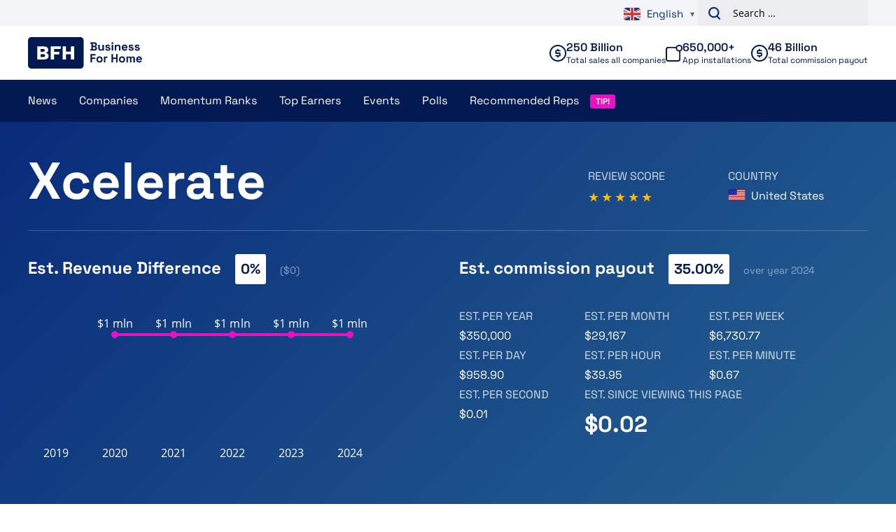

--- FILE ---
content_type: text/html; charset=UTF-8
request_url: https://www.businessforhome.org/companies/xcelerate/
body_size: 23437
content:
<!doctype html>
<html lang="en-US"
        xmlns:og="http://opengraphprotocol.org/schema/"
        xmlns:fb="http://www.facebook.com/2008/fbml">
<head>
    <meta charset="UTF-8" />
<script type="text/javascript">
/* <![CDATA[ */
var gform;gform||(document.addEventListener("gform_main_scripts_loaded",function(){gform.scriptsLoaded=!0}),document.addEventListener("gform/theme/scripts_loaded",function(){gform.themeScriptsLoaded=!0}),window.addEventListener("DOMContentLoaded",function(){gform.domLoaded=!0}),gform={domLoaded:!1,scriptsLoaded:!1,themeScriptsLoaded:!1,isFormEditor:()=>"function"==typeof InitializeEditor,callIfLoaded:function(o){return!(!gform.domLoaded||!gform.scriptsLoaded||!gform.themeScriptsLoaded&&!gform.isFormEditor()||(gform.isFormEditor()&&console.warn("The use of gform.initializeOnLoaded() is deprecated in the form editor context and will be removed in Gravity Forms 3.1."),o(),0))},initializeOnLoaded:function(o){gform.callIfLoaded(o)||(document.addEventListener("gform_main_scripts_loaded",()=>{gform.scriptsLoaded=!0,gform.callIfLoaded(o)}),document.addEventListener("gform/theme/scripts_loaded",()=>{gform.themeScriptsLoaded=!0,gform.callIfLoaded(o)}),window.addEventListener("DOMContentLoaded",()=>{gform.domLoaded=!0,gform.callIfLoaded(o)}))},hooks:{action:{},filter:{}},addAction:function(o,r,e,t){gform.addHook("action",o,r,e,t)},addFilter:function(o,r,e,t){gform.addHook("filter",o,r,e,t)},doAction:function(o){gform.doHook("action",o,arguments)},applyFilters:function(o){return gform.doHook("filter",o,arguments)},removeAction:function(o,r){gform.removeHook("action",o,r)},removeFilter:function(o,r,e){gform.removeHook("filter",o,r,e)},addHook:function(o,r,e,t,n){null==gform.hooks[o][r]&&(gform.hooks[o][r]=[]);var d=gform.hooks[o][r];null==n&&(n=r+"_"+d.length),gform.hooks[o][r].push({tag:n,callable:e,priority:t=null==t?10:t})},doHook:function(r,o,e){var t;if(e=Array.prototype.slice.call(e,1),null!=gform.hooks[r][o]&&((o=gform.hooks[r][o]).sort(function(o,r){return o.priority-r.priority}),o.forEach(function(o){"function"!=typeof(t=o.callable)&&(t=window[t]),"action"==r?t.apply(null,e):e[0]=t.apply(null,e)})),"filter"==r)return e[0]},removeHook:function(o,r,t,n){var e;null!=gform.hooks[o][r]&&(e=(e=gform.hooks[o][r]).filter(function(o,r,e){return!!(null!=n&&n!=o.tag||null!=t&&t!=o.priority)}),gform.hooks[o][r]=e)}});
/* ]]> */
</script>

    <meta name="viewport" content="width=device-width, initial-scale=1, shrink-to-fit=no">
    <meta name="format-detection" content="telephone=no">
    <link rel="profile" href="https://gmpg.org/xfn/11">

    <meta name='robots' content='index, follow, max-image-preview:large, max-snippet:-1, max-video-preview:-1' />
	<style>img:is([sizes="auto" i], [sizes^="auto," i]) { contain-intrinsic-size: 3000px 1500px }</style>
	
<!-- Google Tag Manager for WordPress by gtm4wp.com -->
<script data-cfasync="false" data-pagespeed-no-defer>
	var gtm4wp_datalayer_name = "dataLayer";
	var dataLayer = dataLayer || [];
</script>
<!-- End Google Tag Manager for WordPress by gtm4wp.com -->
	<!-- This site is optimized with the Yoast SEO plugin v26.1.1 - https://yoast.com/wordpress/plugins/seo/ -->
	<title>Xcelerate - Direct Selling Facts, Figures and News</title>
	<link rel="canonical" href="https://www.businessforhome.org/companies/xcelerate/" />
	<meta property="og:locale" content="en_US" />
	<meta property="og:type" content="article" />
	<meta property="og:title" content="Xcelerate - Direct Selling Facts, Figures and News" />
	<meta property="og:url" content="https://www.businessforhome.org/companies/xcelerate/" />
	<meta property="og:site_name" content="Direct Selling Facts, Figures and News" />
	<meta property="article:modified_time" content="2022-07-05T08:19:16+00:00" />
	<meta name="twitter:card" content="summary_large_image" />
	<script type="application/ld+json" class="yoast-schema-graph">{"@context":"https://schema.org","@graph":[{"@type":"WebPage","@id":"https://www.businessforhome.org/companies/xcelerate/","url":"https://www.businessforhome.org/companies/xcelerate/","name":"Xcelerate - Direct Selling Facts, Figures and News","isPartOf":{"@id":"https://businessforhome.org/#website"},"datePublished":"2022-07-05T08:18:39+00:00","dateModified":"2022-07-05T08:19:16+00:00","breadcrumb":{"@id":"https://www.businessforhome.org/companies/xcelerate/#breadcrumb"},"inLanguage":"en-US","potentialAction":[{"@type":"ReadAction","target":["https://www.businessforhome.org/companies/xcelerate/"]}]},{"@type":"BreadcrumbList","@id":"https://www.businessforhome.org/companies/xcelerate/#breadcrumb","itemListElement":[{"@type":"ListItem","position":1,"name":"Home","item":"https://www.businessforhome.org/"},{"@type":"ListItem","position":2,"name":"Companies","item":"https://www.businessforhome.org/companies/"},{"@type":"ListItem","position":3,"name":"Xcelerate"}]},{"@type":"WebSite","@id":"https://businessforhome.org/#website","url":"https://businessforhome.org/","name":"Direct Selling Facts, Figures and News","description":"Direct Selling &amp; Network Marketing News","potentialAction":[{"@type":"SearchAction","target":{"@type":"EntryPoint","urlTemplate":"https://businessforhome.org/?s={search_term_string}"},"query-input":{"@type":"PropertyValueSpecification","valueRequired":true,"valueName":"search_term_string"}}],"inLanguage":"en-US"}]}</script>
	<!-- / Yoast SEO plugin. -->


<link rel='dns-prefetch' href='//cdnjs.cloudflare.com' />
<link rel="alternate" type="application/rss+xml" title="Direct Selling Facts, Figures and News &raquo; Feed" href="https://www.businessforhome.org/feed/" />
<link rel="alternate" type="application/rss+xml" title="Direct Selling Facts, Figures and News &raquo; Comments Feed" href="https://www.businessforhome.org/comments/feed/" />
<link rel='stylesheet' id='gf_slim_css-css' href='https://www.businessforhome.org/wp-content/plugins/slim-gravityforms/css/slim.min.css?ver=2.0.0' type='text/css' media='all' />
<link rel='stylesheet' id='gf_slim_tweaks_css-css' href='https://www.businessforhome.org/wp-content/plugins/slim-gravityforms/css/styles.css?ver=2.0.0' type='text/css' media='all' />
<link rel='stylesheet' id='gform_basic-css' href='https://www.businessforhome.org/wp-content/plugins/gravityforms/assets/css/dist/basic.min.css?ver=2.9.25' type='text/css' media='all' />
<link rel='stylesheet' id='gform_theme_components-css' href='https://www.businessforhome.org/wp-content/plugins/gravityforms/assets/css/dist/theme-components.min.css?ver=2.9.25' type='text/css' media='all' />
<link rel='stylesheet' id='gform_theme-css' href='https://www.businessforhome.org/wp-content/plugins/gravityforms/assets/css/dist/theme.min.css?ver=2.9.25' type='text/css' media='all' />
<link rel='stylesheet' id='gravityformssurvey_gravity_theme-css' href='https://www.businessforhome.org/wp-content/plugins/gravityformssurvey/assets/css/dist/theme.min.css' type='text/css' media='all' />
<link rel='stylesheet' id='wp-block-library-css' href='https://www.businessforhome.org/wp-includes/css/dist/block-library/style.min.css' type='text/css' media='all' />
<style id='global-styles-inline-css' type='text/css'>
:root{--wp--preset--aspect-ratio--square: 1;--wp--preset--aspect-ratio--4-3: 4/3;--wp--preset--aspect-ratio--3-4: 3/4;--wp--preset--aspect-ratio--3-2: 3/2;--wp--preset--aspect-ratio--2-3: 2/3;--wp--preset--aspect-ratio--16-9: 16/9;--wp--preset--aspect-ratio--9-16: 9/16;--wp--preset--color--black: #000000;--wp--preset--color--cyan-bluish-gray: #abb8c3;--wp--preset--color--white: #ffffff;--wp--preset--color--pale-pink: #f78da7;--wp--preset--color--vivid-red: #cf2e2e;--wp--preset--color--luminous-vivid-orange: #ff6900;--wp--preset--color--luminous-vivid-amber: #fcb900;--wp--preset--color--light-green-cyan: #7bdcb5;--wp--preset--color--vivid-green-cyan: #00d084;--wp--preset--color--pale-cyan-blue: #8ed1fc;--wp--preset--color--vivid-cyan-blue: #0693e3;--wp--preset--color--vivid-purple: #9b51e0;--wp--preset--gradient--vivid-cyan-blue-to-vivid-purple: linear-gradient(135deg,rgba(6,147,227,1) 0%,rgb(155,81,224) 100%);--wp--preset--gradient--light-green-cyan-to-vivid-green-cyan: linear-gradient(135deg,rgb(122,220,180) 0%,rgb(0,208,130) 100%);--wp--preset--gradient--luminous-vivid-amber-to-luminous-vivid-orange: linear-gradient(135deg,rgba(252,185,0,1) 0%,rgba(255,105,0,1) 100%);--wp--preset--gradient--luminous-vivid-orange-to-vivid-red: linear-gradient(135deg,rgba(255,105,0,1) 0%,rgb(207,46,46) 100%);--wp--preset--gradient--very-light-gray-to-cyan-bluish-gray: linear-gradient(135deg,rgb(238,238,238) 0%,rgb(169,184,195) 100%);--wp--preset--gradient--cool-to-warm-spectrum: linear-gradient(135deg,rgb(74,234,220) 0%,rgb(151,120,209) 20%,rgb(207,42,186) 40%,rgb(238,44,130) 60%,rgb(251,105,98) 80%,rgb(254,248,76) 100%);--wp--preset--gradient--blush-light-purple: linear-gradient(135deg,rgb(255,206,236) 0%,rgb(152,150,240) 100%);--wp--preset--gradient--blush-bordeaux: linear-gradient(135deg,rgb(254,205,165) 0%,rgb(254,45,45) 50%,rgb(107,0,62) 100%);--wp--preset--gradient--luminous-dusk: linear-gradient(135deg,rgb(255,203,112) 0%,rgb(199,81,192) 50%,rgb(65,88,208) 100%);--wp--preset--gradient--pale-ocean: linear-gradient(135deg,rgb(255,245,203) 0%,rgb(182,227,212) 50%,rgb(51,167,181) 100%);--wp--preset--gradient--electric-grass: linear-gradient(135deg,rgb(202,248,128) 0%,rgb(113,206,126) 100%);--wp--preset--gradient--midnight: linear-gradient(135deg,rgb(2,3,129) 0%,rgb(40,116,252) 100%);--wp--preset--gradient--black-to-white: linear-gradient(to bottom, rgba(0, 0, 0, 1) 0%, rgba(255, 255, 255, 1) 100%);--wp--preset--font-size--small: 12;--wp--preset--font-size--medium: 20;--wp--preset--font-size--large: 24;--wp--preset--font-size--x-large: 42px;--wp--preset--font-size--normal: 16;--wp--preset--font-size--huge: 30;--wp--preset--font-size--extra-huge: 36;--wp--preset--spacing--20: 0.44rem;--wp--preset--spacing--30: 0.67rem;--wp--preset--spacing--40: 1rem;--wp--preset--spacing--50: 1.5rem;--wp--preset--spacing--60: 2.25rem;--wp--preset--spacing--70: 3.38rem;--wp--preset--spacing--80: 5.06rem;--wp--preset--shadow--natural: 6px 6px 9px rgba(0, 0, 0, 0.2);--wp--preset--shadow--deep: 12px 12px 50px rgba(0, 0, 0, 0.4);--wp--preset--shadow--sharp: 6px 6px 0px rgba(0, 0, 0, 0.2);--wp--preset--shadow--outlined: 6px 6px 0px -3px rgba(255, 255, 255, 1), 6px 6px rgba(0, 0, 0, 1);--wp--preset--shadow--crisp: 6px 6px 0px rgba(0, 0, 0, 1);}:root { --wp--style--global--content-size: 800px;--wp--style--global--wide-size: 1000px; }:where(body) { margin: 0; }.wp-site-blocks > .alignleft { float: left; margin-right: 2em; }.wp-site-blocks > .alignright { float: right; margin-left: 2em; }.wp-site-blocks > .aligncenter { justify-content: center; margin-left: auto; margin-right: auto; }:where(.is-layout-flex){gap: 0.5em;}:where(.is-layout-grid){gap: 0.5em;}.is-layout-flow > .alignleft{float: left;margin-inline-start: 0;margin-inline-end: 2em;}.is-layout-flow > .alignright{float: right;margin-inline-start: 2em;margin-inline-end: 0;}.is-layout-flow > .aligncenter{margin-left: auto !important;margin-right: auto !important;}.is-layout-constrained > .alignleft{float: left;margin-inline-start: 0;margin-inline-end: 2em;}.is-layout-constrained > .alignright{float: right;margin-inline-start: 2em;margin-inline-end: 0;}.is-layout-constrained > .aligncenter{margin-left: auto !important;margin-right: auto !important;}.is-layout-constrained > :where(:not(.alignleft):not(.alignright):not(.alignfull)){max-width: var(--wp--style--global--content-size);margin-left: auto !important;margin-right: auto !important;}.is-layout-constrained > .alignwide{max-width: var(--wp--style--global--wide-size);}body .is-layout-flex{display: flex;}.is-layout-flex{flex-wrap: wrap;align-items: center;}.is-layout-flex > :is(*, div){margin: 0;}body .is-layout-grid{display: grid;}.is-layout-grid > :is(*, div){margin: 0;}body{padding-top: 0px;padding-right: 0px;padding-bottom: 0px;padding-left: 0px;}a:where(:not(.wp-element-button)){text-decoration: underline;}:root :where(.wp-element-button, .wp-block-button__link){background-color: #32373c;border-width: 0;color: #fff;font-family: inherit;font-size: inherit;line-height: inherit;padding: calc(0.667em + 2px) calc(1.333em + 2px);text-decoration: none;}.has-black-color{color: var(--wp--preset--color--black) !important;}.has-cyan-bluish-gray-color{color: var(--wp--preset--color--cyan-bluish-gray) !important;}.has-white-color{color: var(--wp--preset--color--white) !important;}.has-pale-pink-color{color: var(--wp--preset--color--pale-pink) !important;}.has-vivid-red-color{color: var(--wp--preset--color--vivid-red) !important;}.has-luminous-vivid-orange-color{color: var(--wp--preset--color--luminous-vivid-orange) !important;}.has-luminous-vivid-amber-color{color: var(--wp--preset--color--luminous-vivid-amber) !important;}.has-light-green-cyan-color{color: var(--wp--preset--color--light-green-cyan) !important;}.has-vivid-green-cyan-color{color: var(--wp--preset--color--vivid-green-cyan) !important;}.has-pale-cyan-blue-color{color: var(--wp--preset--color--pale-cyan-blue) !important;}.has-vivid-cyan-blue-color{color: var(--wp--preset--color--vivid-cyan-blue) !important;}.has-vivid-purple-color{color: var(--wp--preset--color--vivid-purple) !important;}.has-black-background-color{background-color: var(--wp--preset--color--black) !important;}.has-cyan-bluish-gray-background-color{background-color: var(--wp--preset--color--cyan-bluish-gray) !important;}.has-white-background-color{background-color: var(--wp--preset--color--white) !important;}.has-pale-pink-background-color{background-color: var(--wp--preset--color--pale-pink) !important;}.has-vivid-red-background-color{background-color: var(--wp--preset--color--vivid-red) !important;}.has-luminous-vivid-orange-background-color{background-color: var(--wp--preset--color--luminous-vivid-orange) !important;}.has-luminous-vivid-amber-background-color{background-color: var(--wp--preset--color--luminous-vivid-amber) !important;}.has-light-green-cyan-background-color{background-color: var(--wp--preset--color--light-green-cyan) !important;}.has-vivid-green-cyan-background-color{background-color: var(--wp--preset--color--vivid-green-cyan) !important;}.has-pale-cyan-blue-background-color{background-color: var(--wp--preset--color--pale-cyan-blue) !important;}.has-vivid-cyan-blue-background-color{background-color: var(--wp--preset--color--vivid-cyan-blue) !important;}.has-vivid-purple-background-color{background-color: var(--wp--preset--color--vivid-purple) !important;}.has-black-border-color{border-color: var(--wp--preset--color--black) !important;}.has-cyan-bluish-gray-border-color{border-color: var(--wp--preset--color--cyan-bluish-gray) !important;}.has-white-border-color{border-color: var(--wp--preset--color--white) !important;}.has-pale-pink-border-color{border-color: var(--wp--preset--color--pale-pink) !important;}.has-vivid-red-border-color{border-color: var(--wp--preset--color--vivid-red) !important;}.has-luminous-vivid-orange-border-color{border-color: var(--wp--preset--color--luminous-vivid-orange) !important;}.has-luminous-vivid-amber-border-color{border-color: var(--wp--preset--color--luminous-vivid-amber) !important;}.has-light-green-cyan-border-color{border-color: var(--wp--preset--color--light-green-cyan) !important;}.has-vivid-green-cyan-border-color{border-color: var(--wp--preset--color--vivid-green-cyan) !important;}.has-pale-cyan-blue-border-color{border-color: var(--wp--preset--color--pale-cyan-blue) !important;}.has-vivid-cyan-blue-border-color{border-color: var(--wp--preset--color--vivid-cyan-blue) !important;}.has-vivid-purple-border-color{border-color: var(--wp--preset--color--vivid-purple) !important;}.has-vivid-cyan-blue-to-vivid-purple-gradient-background{background: var(--wp--preset--gradient--vivid-cyan-blue-to-vivid-purple) !important;}.has-light-green-cyan-to-vivid-green-cyan-gradient-background{background: var(--wp--preset--gradient--light-green-cyan-to-vivid-green-cyan) !important;}.has-luminous-vivid-amber-to-luminous-vivid-orange-gradient-background{background: var(--wp--preset--gradient--luminous-vivid-amber-to-luminous-vivid-orange) !important;}.has-luminous-vivid-orange-to-vivid-red-gradient-background{background: var(--wp--preset--gradient--luminous-vivid-orange-to-vivid-red) !important;}.has-very-light-gray-to-cyan-bluish-gray-gradient-background{background: var(--wp--preset--gradient--very-light-gray-to-cyan-bluish-gray) !important;}.has-cool-to-warm-spectrum-gradient-background{background: var(--wp--preset--gradient--cool-to-warm-spectrum) !important;}.has-blush-light-purple-gradient-background{background: var(--wp--preset--gradient--blush-light-purple) !important;}.has-blush-bordeaux-gradient-background{background: var(--wp--preset--gradient--blush-bordeaux) !important;}.has-luminous-dusk-gradient-background{background: var(--wp--preset--gradient--luminous-dusk) !important;}.has-pale-ocean-gradient-background{background: var(--wp--preset--gradient--pale-ocean) !important;}.has-electric-grass-gradient-background{background: var(--wp--preset--gradient--electric-grass) !important;}.has-midnight-gradient-background{background: var(--wp--preset--gradient--midnight) !important;}.has-black-to-white-gradient-background{background: var(--wp--preset--gradient--black-to-white) !important;}.has-small-font-size{font-size: var(--wp--preset--font-size--small) !important;}.has-medium-font-size{font-size: var(--wp--preset--font-size--medium) !important;}.has-large-font-size{font-size: var(--wp--preset--font-size--large) !important;}.has-x-large-font-size{font-size: var(--wp--preset--font-size--x-large) !important;}.has-normal-font-size{font-size: var(--wp--preset--font-size--normal) !important;}.has-huge-font-size{font-size: var(--wp--preset--font-size--huge) !important;}.has-extra-huge-font-size{font-size: var(--wp--preset--font-size--extra-huge) !important;}
:where(.wp-block-post-template.is-layout-flex){gap: 1.25em;}:where(.wp-block-post-template.is-layout-grid){gap: 1.25em;}
:where(.wp-block-columns.is-layout-flex){gap: 2em;}:where(.wp-block-columns.is-layout-grid){gap: 2em;}
:root :where(.wp-block-pullquote){font-size: 1.5em;line-height: 1.6;}
</style>
<link rel='stylesheet' id='review-style-css' href='https://www.businessforhome.org/wp-content/plugins/vo-bfh-v2/Resources/css/reviews.css?ver=0.3' type='text/css' media='all' />
<link rel='stylesheet' id='vo-bfh.fb-button-style-css' href='https://www.businessforhome.org/wp-content/plugins/vo-bfh-v2/Resources/css/fb-button.css?ver=1759925783' type='text/css' media='all' />
<link rel='stylesheet' id='vo-bfh.app.vo-bfh.css-css' href='https://www.businessforhome.org/wp-content/plugins/vo-bfh-v2/Resources/css/vo-bfh.css?ver=1759925783' type='text/css' media='all' />
<link rel='stylesheet' id='vo-polls-front-css-css' href='https://www.businessforhome.org/wp-content/plugins/vo-polls/Resources/css/front.css?ver=1.0.9' type='text/css' media='all' />
<link rel='stylesheet' id='wp-polls-css' href='https://www.businessforhome.org/wp-content/plugins/wp-polls/polls-css.css?ver=2.77.3' type='text/css' media='all' />
<style id='wp-polls-inline-css' type='text/css'>
.wp-polls .pollbar {
	margin: 1px;
	font-size: 6px;
	line-height: 8px;
	height: 8px;
	background-image: url('https://www.businessforhome.org/wp-content/plugins/wp-polls/images/default/pollbg.gif');
	border: 1px solid #c8c8c8;
}

</style>
<link rel='stylesheet' id='vo.stylesheet-css' href='https://www.businessforhome.org/wp-content/themes/vo-theme/assets/css/theme.css?ver=1759925886' type='text/css' media='all' />
<script type="text/javascript" src="https://www.businessforhome.org/wp-includes/js/jquery/jquery.min.js?ver=3.7.1" id="jquery-core-js"></script>
<script type="text/javascript" src="https://www.businessforhome.org/wp-includes/js/jquery/jquery-migrate.min.js?ver=3.4.1" id="jquery-migrate-js"></script>
<script defer="defer" type="text/javascript" src="https://www.businessforhome.org/wp-content/plugins/gravityforms/js/jquery.json.min.js?ver=2.9.25" id="gform_json-js"></script>
<script type="text/javascript" id="gform_gravityforms-js-extra">
/* <![CDATA[ */
var gf_global = {"gf_currency_config":{"name":"U.S. Dollar","symbol_left":"$","symbol_right":"","symbol_padding":"","thousand_separator":",","decimal_separator":".","decimals":2,"code":"USD"},"base_url":"https:\/\/www.businessforhome.org\/wp-content\/plugins\/gravityforms","number_formats":[],"spinnerUrl":"https:\/\/www.businessforhome.org\/wp-content\/plugins\/gravityforms\/images\/spinner.svg","version_hash":"71fb4b5cdd4efdf42acf8b9dad8eeaad","strings":{"newRowAdded":"New row added.","rowRemoved":"Row removed","formSaved":"The form has been saved.  The content contains the link to return and complete the form."}};
var gf_global = {"gf_currency_config":{"name":"U.S. Dollar","symbol_left":"$","symbol_right":"","symbol_padding":"","thousand_separator":",","decimal_separator":".","decimals":2,"code":"USD"},"base_url":"https:\/\/www.businessforhome.org\/wp-content\/plugins\/gravityforms","number_formats":[],"spinnerUrl":"https:\/\/www.businessforhome.org\/wp-content\/plugins\/gravityforms\/images\/spinner.svg","version_hash":"71fb4b5cdd4efdf42acf8b9dad8eeaad","strings":{"newRowAdded":"New row added.","rowRemoved":"Row removed","formSaved":"The form has been saved.  The content contains the link to return and complete the form."}};
var gf_global = {"gf_currency_config":{"name":"U.S. Dollar","symbol_left":"$","symbol_right":"","symbol_padding":"","thousand_separator":",","decimal_separator":".","decimals":2,"code":"USD"},"base_url":"https:\/\/www.businessforhome.org\/wp-content\/plugins\/gravityforms","number_formats":[],"spinnerUrl":"https:\/\/www.businessforhome.org\/wp-content\/plugins\/gravityforms\/images\/spinner.svg","version_hash":"71fb4b5cdd4efdf42acf8b9dad8eeaad","strings":{"newRowAdded":"New row added.","rowRemoved":"Row removed","formSaved":"The form has been saved.  The content contains the link to return and complete the form."}};
var gform_i18n = {"datepicker":{"days":{"monday":"Mo","tuesday":"Tu","wednesday":"We","thursday":"Th","friday":"Fr","saturday":"Sa","sunday":"Su"},"months":{"january":"January","february":"February","march":"March","april":"April","may":"May","june":"June","july":"July","august":"August","september":"September","october":"October","november":"November","december":"December"},"firstDay":1,"iconText":"Select date"}};
var gf_legacy_multi = {"15":"","12":""};
var gform_gravityforms = {"strings":{"invalid_file_extension":"This type of file is not allowed. Must be one of the following:","delete_file":"Delete this file","in_progress":"in progress","file_exceeds_limit":"File exceeds size limit","illegal_extension":"This type of file is not allowed.","max_reached":"Maximum number of files reached","unknown_error":"There was a problem while saving the file on the server","currently_uploading":"Please wait for the uploading to complete","cancel":"Cancel","cancel_upload":"Cancel this upload","cancelled":"Cancelled","error":"Error","message":"Message"},"vars":{"images_url":"https:\/\/www.businessforhome.org\/wp-content\/plugins\/gravityforms\/images"}};
/* ]]> */
</script>
<script defer="defer" type="text/javascript" src="https://www.businessforhome.org/wp-content/plugins/gravityforms/js/gravityforms.min.js?ver=2.9.25" id="gform_gravityforms-js"></script>
<script defer="defer" type="text/javascript" src="https://www.businessforhome.org/wp-content/plugins/gravityforms/assets/js/dist/utils.min.js?ver=48a3755090e76a154853db28fc254681" id="gform_gravityforms_utils-js"></script>
<script type="text/javascript" src="https://www.businessforhome.org/wp-includes/js/jquery/ui/core.min.js?ver=1.13.3" id="jquery-ui-core-js"></script>
<script type="text/javascript" src="https://www.businessforhome.org/wp-includes/js/jquery/ui/mouse.min.js?ver=1.13.3" id="jquery-ui-mouse-js"></script>
<script type="text/javascript" src="https://www.businessforhome.org/wp-includes/js/jquery/ui/sortable.min.js?ver=1.13.3" id="jquery-ui-sortable-js"></script>
<script type="text/javascript" src="https://www.businessforhome.org/wp-includes/js/jquery/jquery.ui.touch-punch.js?ver=0.2.2" id="jquery-touch-punch-js"></script>
<script defer="defer" type="text/javascript" src="https://www.businessforhome.org/wp-content/plugins/gravityformssurvey/js/gsurvey.min.js?ver=4.2.1" id="gsurvey_js-js"></script>
<script type="text/javascript" id="gf_slim_js-js-extra">
/* <![CDATA[ */
var gf_slim_ajax = {"ajax_url":"https:\/\/www.businessforhome.org\/wp-admin\/admin-ajax.php"};
/* ]]> */
</script>
<script defer="defer" type="text/javascript" src="https://www.businessforhome.org/wp-content/plugins/slim-gravityforms/js/slim.global.min.js?ver=2.0.0" id="gf_slim_js-js"></script>
<script type="text/javascript" id="gf_slim_scripts_js-js-extra">
/* <![CDATA[ */
var gf_slim_scripts_js_strings = {"currently_uploading":"Please wait for images to finish uploading."};
/* ]]> */
</script>
<script defer="defer" type="text/javascript" src="https://www.businessforhome.org/wp-content/plugins/slim-gravityforms/js/slim.scripts.js?ver=2.0.0" id="gf_slim_scripts_js-js"></script>
<script defer="defer" type="text/javascript" src="https://www.businessforhome.org/wp-content/plugins/miniorange-login-openid/includes/js/mo_openid_jquery.cookie.min.js" id="js-cookie-script-js"></script>
<script defer="defer" type="text/javascript" src="https://www.businessforhome.org/wp-content/plugins/miniorange-login-openid/includes/js/mo-openid-social_login.js" id="mo-social-login-script-js"></script>
<script type="text/javascript" id="vo-polls-front-js-js-extra">
/* <![CDATA[ */
var voPollsData = {"ajaxURL":"https:\/\/www.businessforhome.org\/wp-admin\/admin-ajax.php","apiURL":"https:\/\/www.businessforhome.org\/wp-json\/vo-polls\/v1\/polls\/results","ajaxSecurity":"3e921eaac6"};
/* ]]> */
</script>
<script defer="defer" type="text/javascript" src="https://www.businessforhome.org/wp-content/plugins/vo-polls/Resources/js/front.js?ver=1.0.9" id="vo-polls-front-js-js"></script>
<script defer="defer" type="text/javascript" src="https://www.businessforhome.org/wp-content/themes/vo-theme/assets/js/app.head.min.js?ver=1759925886" id="vo.app.head-js"></script>
<link rel="EditURI" type="application/rsd+xml" title="RSD" href="https://www.businessforhome.org/xmlrpc.php?rsd" />
<link rel='shortlink' href='https://www.businessforhome.org/?p=170578' />
<link rel="alternate" title="oEmbed (JSON)" type="application/json+oembed" href="https://www.businessforhome.org/wp-json/oembed/1.0/embed?url=https%3A%2F%2Fwww.businessforhome.org%2Fcompanies%2Fxcelerate%2F" />
<link rel="alternate" title="oEmbed (XML)" type="text/xml+oembed" href="https://www.businessforhome.org/wp-json/oembed/1.0/embed?url=https%3A%2F%2Fwww.businessforhome.org%2Fcompanies%2Fxcelerate%2F&#038;format=xml" />
<meta property="og:url" content="https://www.businessforhome.org/companies/xcelerate/" /><meta property="og:title" content="Xcelerate" /><meta property="og:type" content="article" />
<!-- Google Tag Manager for WordPress by gtm4wp.com -->
<!-- GTM Container placement set to automatic -->
<script data-cfasync="false" data-pagespeed-no-defer>
	var dataLayer_content = {"pagePostType":"company","pagePostType2":"single-company","pagePostAuthor":"Team Business For Home"};
	dataLayer.push( dataLayer_content );
</script>
<script data-cfasync="false" data-pagespeed-no-defer>
(function(w,d,s,l,i){w[l]=w[l]||[];w[l].push({'gtm.start':
new Date().getTime(),event:'gtm.js'});var f=d.getElementsByTagName(s)[0],
j=d.createElement(s),dl=l!='dataLayer'?'&l='+l:'';j.async=true;j.src=
'//www.googletagmanager.com/gtm.js?id='+i+dl;f.parentNode.insertBefore(j,f);
})(window,document,'script','dataLayer','GTM-N2W8FFCR');
</script>
<!-- End Google Tag Manager for WordPress by gtm4wp.com --><style type="text/css" media="all">
/* <![CDATA[ */
@import url("https://www.businessforhome.org/wp-content/plugins/wp-spreadsheet-filter/css/plugin.css?ver=1.0");
@import url("https://www.businessforhome.org/wp-content/plugins/wp-spreadsheet-filter/css/datatables.css?ver=1.0");
/* ]]> */
</style><link rel="icon" href="https://www.businessforhome.org/wp-content/uploads/Unorganized/cropped-Favicon-1-34x34.png" sizes="32x32" />
<link rel="icon" href="https://www.businessforhome.org/wp-content/uploads/Unorganized/cropped-Favicon-1-250x250.png" sizes="192x192" />
<link rel="apple-touch-icon" href="https://www.businessforhome.org/wp-content/uploads/Unorganized/cropped-Favicon-1-250x250.png" />
<meta name="msapplication-TileImage" content="https://www.businessforhome.org/wp-content/uploads/Unorganized/cropped-Favicon-1-300x300.png" />
		<style type="text/css" id="wp-custom-css">
			.gform_wrapper.gravity-theme .gfield-choice-input {
	display: none;
}		</style>
		

    <!-- Global site tag (gtag.js) - Google Analytics -->
    <script async src="https://www.googletagmanager.com/gtag/js?id=UA-1129985-11"></script>
    <script>
        window.dataLayer = window.dataLayer || [];
        function gtag(){dataLayer.push(arguments);}
        gtag('js', new Date());

        gtag('config', 'UA-1129985-11', {'anonymize_ip': true});
        gtag('config', 'G-Y582MGP4ES');
    </script>

</head>

<body class="wp-singular company-template-default single single-company postid-170578 wp-theme-vo-theme">

<!-- GTM Container placement set to automatic -->
<!-- Google Tag Manager (noscript) -->
				<noscript><iframe src="https://www.googletagmanager.com/ns.html?id=GTM-N2W8FFCR" height="0" width="0" style="display:none;visibility:hidden" aria-hidden="true"></iframe></noscript>
<!-- End Google Tag Manager (noscript) -->

<a class="skip-link screen-reader-text" href="#main-content">Skip to content</a>

<header id="site-header" class="header">
    <div class="header__above">
        <div class="grid container padded align-center">
            <div class="column span-4-sm span-4-md span-6-lg">

            </div>
            <div class="column span-4-sm span-4-md span-6-lg">
                <div class="header__above-right">
                    <div class="gtranslate_wrapper" id="gt-wrapper-80258301"></div>
                    <form role="search" method="get" class="search-form" action="https://www.businessforhome.org/">
				<label>
					<span class="screen-reader-text">Search for:</span>
					<input type="search" class="search-field" placeholder="Search &hellip;" value="" name="s" />
				</label>
				<input type="submit" class="search-submit" value="Search" />
			</form>
                </div>
            </div>
        </div>
    </div>
    <div class="header__inner">
        <div class="header__top">
            <div class="grid container padded align-center">
                <div class="column span-4-sm span-2-md span-2-lg">
                    <div class="header__section-branding">
                        <a class="header__branding" href="https://www.businessforhome.org/" rel="home">
                            <svg class="icon icon--bfh-logo">
    <use xlink:href="/wp-content/themes/vo-theme/assets/icons/sprite-bfh.svg#bfh-logo" />
</svg>
                        </a>
                    </div>
                </div>
                <div class="column span-4-sm span-6-md span-10-lg">
                    <div class="header__group">
                        <div class="header__stats">
                            <div class="stat stat--companies">
    <div class="stat__inner">
        <svg class="icon icon--cash stat__icon">
    <use xlink:href="/wp-content/themes/vo-theme/assets/icons/sprite-bfh.svg#cash" />
</svg>
        <div class="stat__content">
            <p class="stat__top">
                250 Billion
            </p>
            <p class="stat__bottom">
                Total sales all companies
            </p>
        </div>
    </div>
</div>

                            
                            <div class="stat stat--app">
    <div class="stat__inner">
        <svg class="icon icon--app stat__icon">
    <use xlink:href="/wp-content/themes/vo-theme/assets/icons/sprite-bfh.svg#app" />
</svg>
        <div class="stat__content">
            <p class="stat__top">
                650,000+
            </p>
            <p class="stat__bottom">
                App installations
            </p>
        </div>
    </div>
</div>

                            <div class="stat stat--payout">
    <div class="stat__inner">
        <svg class="icon icon--cash stat__icon">
    <use xlink:href="/wp-content/themes/vo-theme/assets/icons/sprite-bfh.svg#cash" />
</svg>
        <div class="stat__content">
            <p class="stat__top">
                46 Billion
            </p>
            <p class="stat__bottom">
                Total commission payout
            </p>
        </div>
    </div>
</div>
                        </div>
                    </div>
                </div>
            </div>
        </div>
        <div class="header__bottom">
            <div class="container padded">
                                    <div class="header__section-toggle">
                        <a class="header__branding" href="https://www.businessforhome.org/" rel="home">
                            <svg class="icon icon--bfh-logo">
    <use xlink:href="/wp-content/themes/vo-theme/assets/icons/sprite-bfh.svg#bfh-logo" />
</svg>
                        </a>
                        <button class="hamburger header__navigation-toggle" aria-controls="primary-menu" aria-expanded="false" aria-label="Primary Menu">
                            <div class="hamburger__part"></div>
                            <div class="hamburger__part"></div>
                            <div class="hamburger__part"></div>
                        </button>
                    </div>
                    <div class="header__section-navigation">
                        <nav id="site-navigation" class="primary-navigation">
                            <ul id="primary-menu" class="primary-navigation__menu">
                                <li id="menu-item-44821" class="menu-item menu-item-type-post_type menu-item-object-page menu-item-has-children menu-item-44821"><a href="https://www.businessforhome.org/mlm-news/">News</a>
<ul class="sub-menu">
	<li id="menu-item-167785" class="menu-item menu-item-type-post_type menu-item-object-page menu-item-has-children menu-item-167785"><a href="https://www.businessforhome.org/mlm-news/">All News</a>
	<ul class="sub-menu">
		<li id="menu-item-44824" class="menu-item menu-item-type-post_type menu-item-object-page menu-item-44824"><a href="https://www.businessforhome.org/direct-selling-news-app/">BFH News App</a></li>
		<li id="menu-item-143236" class="menu-item menu-item-type-post_type menu-item-object-post menu-item-143236"><a href="https://www.businessforhome.org/2020/04/more-visibility-for-your-direct-sales-opportunity/">How to Get More Visibility for Your Direct Selling Business</a></li>
		<li id="menu-item-36366" class="menu-item menu-item-type-post_type menu-item-object-page menu-item-36366"><a href="https://www.businessforhome.org/about-us/">About Us</a></li>
		<li id="menu-item-36362" class="menu-item menu-item-type-post_type menu-item-object-page menu-item-36362"><a href="https://www.businessforhome.org/support/">Support &#038; FAQ</a></li>
		<li id="menu-item-58674" class="menu-item menu-item-type-post_type menu-item-object-page menu-item-has-children menu-item-58674"><a href="https://www.businessforhome.org/ponzis-and-pyramids/">Ponzi&#8217;s</a>
		<ul class="sub-menu">
			<li id="menu-item-191378" class="menu-item menu-item-type-post_type menu-item-object-page menu-item-191378"><a href="https://www.businessforhome.org/about-us/privacy-beleid-privacy-policy/">Privacy Beleid – Privacy Policy</a></li>
		</ul>
</li>
	</ul>
</li>
</ul>
</li>
<li id="menu-item-133149" class="menu-item menu-item-type-post_type_archive menu-item-object-company menu-item-has-children menu-item-133149"><a href="https://www.businessforhome.org/companies/">Companies</a>
<ul class="sub-menu">
	<li id="menu-item-167755" class="menu-item menu-item-type-post_type_archive menu-item-object-company menu-item-has-children menu-item-167755"><a href="https://www.businessforhome.org/companies/">All Companies</a>
	<ul class="sub-menu">
		<li id="menu-item-167756" class="menu-item menu-item-type-post_type_archive menu-item-object-company menu-item-167756"><a href="https://www.businessforhome.org/companies/">Company overview</a></li>
		<li id="menu-item-161918" class="menu-item menu-item-type-post_type menu-item-object-page menu-item-161918"><a href="https://www.businessforhome.org/triple-a-network-marketing-companies-the-highest-classification-2024/">Triple A Network Marketing Companies – The Highest Classification 2023</a></li>
		<li id="menu-item-192981" class="menu-item menu-item-type-post_type menu-item-object-page menu-item-192981"><a href="https://www.businessforhome.org/recommended-network-marketing-vendors/">Recommended Network Marketing Vendors</a></li>
		<li id="menu-item-36794" class="menu-item menu-item-type-post_type menu-item-object-page menu-item-36794"><a href="https://www.businessforhome.org/add-a-company/">Add a Company</a></li>
	</ul>
</li>
	<li id="menu-item-167757" class="menu-item menu-item-type-custom menu-item-object-custom menu-item-has-children menu-item-167757"><a href="#">Revenues</a>
	<ul class="sub-menu">
		<li id="menu-item-200033" class="menu-item menu-item-type-post_type menu-item-object-post menu-item-200033"><a href="https://www.businessforhome.org/2025/02/the-500-largest-direct-sales-companies-in-the-world-2025/">Companies Revenue 2024</a></li>
		<li id="menu-item-192195" class="menu-item menu-item-type-post_type menu-item-object-post menu-item-192195"><a href="https://www.businessforhome.org/2024/04/the-500-largest-direct-sales-companies-in-the-world-2024/">Companies Revenue 2023</a></li>
		<li id="menu-item-179010" class="menu-item menu-item-type-post_type menu-item-object-post menu-item-179010"><a href="https://www.businessforhome.org/2023/03/the-500-largest-direct-sales-companies-in-the-world-2023/">Companies Revenue 2022</a></li>
		<li id="menu-item-168587" class="menu-item menu-item-type-post_type menu-item-object-post menu-item-168587"><a href="https://www.businessforhome.org/2022/04/the-500-largest-direct-sales-companies-in-the-world-2022/">Companies Revenue 2021</a></li>
		<li id="menu-item-156520" class="menu-item menu-item-type-post_type menu-item-object-post menu-item-156520"><a href="https://www.businessforhome.org/2021/02/the-500-largest-direct-sales-companies-in-the-world-2021/">Companies Revenue 2020</a></li>
		<li id="menu-item-142561" class="menu-item menu-item-type-post_type menu-item-object-post menu-item-142561"><a href="https://www.businessforhome.org/2020/04/the-500-largest-direct-sales-companies-in-the-world-2020/">Companies Revenue 2019</a></li>
		<li id="menu-item-134425" class="menu-item menu-item-type-post_type menu-item-object-post menu-item-134425"><a href="https://www.businessforhome.org/2019/01/the-500-largest-direct-sales-companies-in-the-world-2019/">Companies Revenue 2018</a></li>
		<li id="menu-item-133965" class="menu-item menu-item-type-post_type menu-item-object-post menu-item-133965"><a href="https://www.businessforhome.org/2018/11/the-250-largest-direct-sales-companies-in-the-world-2016-vs-2017/">Companies Revenue 2017</a></li>
		<li id="menu-item-46577" class="menu-item menu-item-type-post_type menu-item-object-page menu-item-46577"><a href="https://www.businessforhome.org/direct-selling-companies-revenue-2016/">Companies Revenue 2016</a></li>
		<li id="menu-item-44717" class="menu-item menu-item-type-post_type menu-item-object-page menu-item-44717"><a href="https://www.businessforhome.org/global-direct-selling-companies-revenue-2015/">Companies Revenue 2015</a></li>
	</ul>
</li>
	<li id="menu-item-167758" class="menu-item menu-item-type-custom menu-item-object-custom menu-item-has-children menu-item-167758"><a href="#">Information</a>
	<ul class="sub-menu">
		<li id="menu-item-138920" class="menu-item menu-item-type-post_type menu-item-object-page menu-item-138920"><a href="https://www.businessforhome.org/triple-a-company-ranks-explained-as-the-other-ranks/">Triple A Company Ranks Explained As The Other Ranks</a></li>
		<li id="menu-item-44907" class="menu-item menu-item-type-post_type menu-item-object-page menu-item-44907"><a href="https://www.businessforhome.org/advertisements/">Get Published</a></li>
	</ul>
</li>
</ul>
</li>
<li id="menu-item-45129" class="menu-item menu-item-type-post_type menu-item-object-page menu-item-has-children menu-item-45129"><a href="https://www.businessforhome.org/momentum-ranks/">Momentum Ranks</a>
<ul class="sub-menu">
	<li id="menu-item-167760" class="menu-item menu-item-type-post_type menu-item-object-page menu-item-has-children menu-item-167760"><a href="https://www.businessforhome.org/momentum-ranks/">All Ranks</a>
	<ul class="sub-menu">
		<li id="menu-item-136051" class="menu-item menu-item-type-post_type menu-item-object-page menu-item-136051"><a href="https://www.businessforhome.org/momentum-ranks/page-view-ranks/">Company Pageview Ranks</a></li>
		<li id="menu-item-136118" class="menu-item menu-item-type-post_type menu-item-object-page menu-item-136118"><a href="https://www.businessforhome.org/momentum-ranks/company-reviews-ranks/">Company Review Ranks</a></li>
		<li id="menu-item-138136" class="menu-item menu-item-type-post_type menu-item-object-page menu-item-138136"><a href="https://www.businessforhome.org/company-youtube-view-ranks/">Company YouTube View Ranks</a></li>
		<li id="menu-item-138138" class="menu-item menu-item-type-post_type menu-item-object-page menu-item-138138"><a href="https://www.businessforhome.org/company-youtube-subscriber-ranks/">Company YouTube Subscriber Ranks</a></li>
		<li id="menu-item-168966" class="menu-item menu-item-type-post_type menu-item-object-page menu-item-168966"><a href="https://www.businessforhome.org/momentum-ranks/recommended-distributors-ranks/">Recommended Distributors Ranks</a></li>
		<li id="menu-item-168444" class="menu-item menu-item-type-post_type menu-item-object-page menu-item-168444"><a href="https://www.businessforhome.org/momentum-ranks/similarweb-ranks/">SimilarWeb Ranks</a></li>
		<li id="menu-item-168468" class="menu-item menu-item-type-post_type menu-item-object-page menu-item-168468"><a href="https://www.businessforhome.org/momentum-ranks/top-earners-ranks/">Top Earners Ranks</a></li>
		<li id="menu-item-168957" class="menu-item menu-item-type-post_type menu-item-object-page menu-item-168957"><a href="https://www.businessforhome.org/momentum-ranks/company-articles-rank/">Company Articles Rank</a></li>
		<li id="menu-item-171883" class="menu-item menu-item-type-custom menu-item-object-custom menu-item-171883"><a href="https://www.businessforhome.org/triple-a-company-ranks-explained-as-the-other-ranks/">Triple A company Ranks</a></li>
	</ul>
</li>
	<li id="menu-item-167761" class="menu-item menu-item-type-custom menu-item-object-custom menu-item-has-children menu-item-167761"><a href="#">Company Revenue Growth</a>
	<ul class="sub-menu">
		<li id="menu-item-156512" class="menu-item menu-item-type-post_type menu-item-object-page menu-item-156512"><a href="https://www.businessforhome.org/company-revenue-growth-in-millions/">Company Revenue Growth Ranks in $ millions</a></li>
		<li id="menu-item-156511" class="menu-item menu-item-type-post_type menu-item-object-page menu-item-156511"><a href="https://www.businessforhome.org/company-revenue-growth-in-percentage/">Company Revenue Growth Ranks in percentage</a></li>
	</ul>
</li>
</ul>
</li>
<li id="menu-item-21909" class="menu-item menu-item-type-post_type menu-item-object-page menu-item-has-children menu-item-21909"><a href="https://www.businessforhome.org/mlm-500-top-earners/">Top Earners</a>
<ul class="sub-menu">
	<li id="menu-item-167764" class="menu-item menu-item-type-post_type menu-item-object-page menu-item-has-children menu-item-167764"><a href="https://www.businessforhome.org/mlm-500-top-earners/">Top Earners</a>
	<ul class="sub-menu">
		<li id="menu-item-203987" class="menu-item menu-item-type-post_type menu-item-object-page menu-item-203987"><a href="https://www.businessforhome.org/top-earner-ranks-confidential-form/">Submit Your Top Earner Form Verification</a></li>
		<li id="menu-item-40135" class="menu-item menu-item-type-post_type menu-item-object-page menu-item-40135"><a href="https://www.businessforhome.org/direct-selling-lifetime-top-earners/">Lifetime Top Earners Ranks</a></li>
		<li id="menu-item-161200" class="menu-item menu-item-type-post_type menu-item-object-post menu-item-161200"><a href="https://www.businessforhome.org/2021/07/ambassadors-of-network-marketing-hall-of-fame-2021-2/">Ambassadors Of Network Marketing – Hall Of Fame 2023</a></li>
		<li id="menu-item-136184" class="menu-item menu-item-type-post_type menu-item-object-post menu-item-136184"><a href="https://www.businessforhome.org/2018/02/young-rising-stars-in-network-marketing/">Young Rising Stars In Network Marketing</a></li>
	</ul>
</li>
</ul>
</li>
<li id="menu-item-163102" class="menu-item menu-item-type-custom menu-item-object-custom menu-item-has-children menu-item-163102"><a href="/category/bfh-convention/">Events</a>
<ul class="sub-menu">
	<li id="menu-item-167762" class="menu-item menu-item-type-custom menu-item-object-custom menu-item-has-children menu-item-167762"><a href="#">BFH Virtual Events</a>
	<ul class="sub-menu">
		<li id="menu-item-161066" class="menu-item menu-item-type-post_type menu-item-object-post menu-item-161066"><a href="https://www.businessforhome.org/2021/07/masterclass/">Virtual BFH Masterclass “How To Become A Rising Star”</a></li>
		<li id="menu-item-160135" class="menu-item menu-item-type-post_type menu-item-object-post menu-item-160135"><a href="https://www.businessforhome.org/2021/05/virtual-business-for-home-conference-how-to-login/">Virtual Business For Home Conference – How To Login</a></li>
		<li id="menu-item-160209" class="menu-item menu-item-type-post_type menu-item-object-post menu-item-160209"><a href="https://www.businessforhome.org/2021/05/21-languages-available-for-the-business-for-home-virtual-conference/">21 Languages Available For The Business For Home Virtual Conference!</a></li>
		<li id="menu-item-153561" class="menu-item menu-item-type-post_type menu-item-object-page menu-item-153561"><a href="https://www.businessforhome.org/event-promoters/">Event Promoters 2021</a></li>
		<li id="menu-item-153559" class="menu-item menu-item-type-post_type menu-item-object-page menu-item-153559"><a href="https://www.businessforhome.org/virtual-business-for-home-growth-conference-2021/">Virtual Business For Home Growth Conference 2021</a></li>
		<li id="menu-item-154444" class="menu-item menu-item-type-post_type menu-item-object-page menu-item-154444"><a href="https://www.businessforhome.org/faq-business-for-home-virtual-conference-2021/">FAQ Business For Home Virtual Conference 2021</a></li>
	</ul>
</li>
	<li id="menu-item-167763" class="menu-item menu-item-type-custom menu-item-object-custom menu-item-has-children menu-item-167763"><a href="#">European Direct Selling Congress</a>
	<ul class="sub-menu">
		<li id="menu-item-139732" class="menu-item menu-item-type-post_type menu-item-object-post menu-item-139732"><a href="https://www.businessforhome.org/2019/09/european-direct-selling-congress-2020-amsterdam-the-netherlands/">European Direct Selling Congress 2020</a></li>
		<li id="menu-item-133988" class="menu-item menu-item-type-post_type menu-item-object-post menu-item-133988"><a href="https://www.businessforhome.org/2019/07/european-direct-selling-congress-2019-amsterdam-the-netherlands/">European Direct Selling Congress 2019</a></li>
		<li id="menu-item-46638" class="menu-item menu-item-type-post_type menu-item-object-page menu-item-46638"><a href="https://www.businessforhome.org/congress/">European Direct Selling Congress 2018</a></li>
		<li id="menu-item-133982" class="menu-item menu-item-type-post_type menu-item-object-page menu-item-133982"><a href="https://www.businessforhome.org/european-direct-selling-congress-2017-amsterdam-the-netherlands/">European Direct Selling Congress 2017</a></li>
	</ul>
</li>
</ul>
</li>
<li id="menu-item-163340" class="menu-item menu-item-type-custom menu-item-object-custom menu-item-163340"><a href="/category/poll/">Polls</a></li>
<li id="menu-item-46642" class="menu-item--tip menu-item menu-item-type-post_type menu-item-object-page menu-item-46642"><a href="https://www.businessforhome.org/recommended-distributors/">Recommended Reps</a></li>

                                <li class="header__menu-left">
                                <div class="gtranslate_wrapper" id="gt-wrapper-44422353"></div>
                                </li>
                            </ul>
                        </nav>
                    </div>
                            </div>
        </div>
        <div class="header__search-mobile">
            <form role="search" method="get" class="search-form" action="https://www.businessforhome.org/">
				<label>
					<span class="screen-reader-text">Search for:</span>
					<input type="search" class="search-field" placeholder="Search &hellip;" value="" name="s" />
				</label>
				<input type="submit" class="search-submit" value="Search" />
			</form>
            <div class="gtranslate_wrapper" id="gt-wrapper-66798673"></div>
        </div>
        <div class="header__stats header__stats--mobile">
            <div class="stat stat--companies">
    <div class="stat__inner">
        <svg class="icon icon--cash stat__icon">
    <use xlink:href="/wp-content/themes/vo-theme/assets/icons/sprite-bfh.svg#cash" />
</svg>
        <div class="stat__content">
            <p class="stat__top">
                250 Billion
            </p>
            <p class="stat__bottom">
                Total value of companies
            </p>
        </div>
    </div>
</div>

            
            <div class="stat stat--app">
    <div class="stat__inner">
        <svg class="icon icon--app stat__icon">
    <use xlink:href="/wp-content/themes/vo-theme/assets/icons/sprite-bfh.svg#app" />
</svg>
        <div class="stat__content">
            <p class="stat__top">
                650,000+
            </p>
            <p class="stat__bottom">
                App installations
            </p>
        </div>
    </div>
</div>

            <div class="stat stat--payout">
    <div class="stat__inner">
        <svg class="icon icon--cash stat__icon">
    <use xlink:href="/wp-content/themes/vo-theme/assets/icons/sprite-bfh.svg#cash" />
</svg>
        <div class="stat__content">
            <p class="stat__top">
                46 Billion
            </p>
            <p class="stat__bottom">
                Total commission payout
            </p>
        </div>
    </div>
</div>
        </div>
    </div>
</header>
<main id="main-content" class="site-content">



    <article id="post-170578" class="entry entry--company post-170578 company type-company status-publish hentry">

    <div class="company-hero">
    <div class="container padded company-hero__inner">
        <div class="company-hero__top">
            <div class="grid grid--no-gap">
                <div class="column span-4-sm span-4-md span-8-lg">
                    <h1 class="company-hero__title">
                        Xcelerate
                    </h1>
                </div>
                <div class="column span-2-sm span-2-md span-2-lg">
                    <div class="company-hero__review">
                        <div class="c-hero-review">
    <div class="c-hero-review__inner">
        <div class="label-value label-value--small">
            <span class="label-value__number-title">Review score</span>
            <span class="label-value__number">
                 <div class="rating">
                     <div class="rating__result"><span class="rating__score">&#x2605&#x2605&#x2605&#x2605&#x2605</span> <span class="rating__score rating__score--text">(5 out of 5 stars based on 3 reviews)</span></div>
                 </div>
            </span>
        </div>

        <script type="application/ld+json">
            {
                "@context": "http://schema.org/",
                "@type": "Organization",
                "name": "Xcelerate",
                "aggregateRating": {
                    "@type": "AggregateRating",
                    "ratingValue": "5",
                    "bestRating": "5",
                    "ratingCount": "3"
                }
            }
        </script>
    </div>
</div>
                    </div>
                </div>
                <div class="column span-2-sm span-2-md span-2-lg">
                    <div class="label-value label-value--small">
                        <span class="label-value__number-title">Country</span>
                        <span class="label-value__number">
                        <span class="c-hero-info__flag">
                        <img src="https://www.businessforhome.org/wp-content/themes/vo-theme/assets/img/flags/US.png"
                             alt="US" />
                        </span>
                       United States
                    </span>
                    </div>
                </div>
            </div>
        </div>
        <div class="company-hero__stats">
            <div class="grid">
                <div class="column span-4-sm span-8-md span-6-lg">
                    <div class="company-hero__est-revenue">
                        <div class="c-hero-revenue"  data-tooltip title="Growth or decline 2023 vs. 2024. Click for an overview.">
    <div class="c-hero-revenue__inner">
        <div class="grid">
            <div class="column span-4-sm span-8-md span-12-lg">
                                    <a href="https://www.businessforhome.org/company-revenue-growth-in-percentage/" class="c-hero-revenue__url">
                                                <p class="c-hero-revenue__title">
                            <span class="c-hero-revenue__title-main">Est. Revenue Difference</span>
                            <span class="c-hero-revenue__percentage">0%</span>
                            <span class="c-hero-revenue__title-sub">(&dollar;0)</span>
                        </p>
                                            </a>
                            </div>
            <div class="column span-4-sm span-8-md span-12-lg">
                <div class="c-hero-revenue__data hide">
                                                                    <div class="label-value"><a class="label-value__link" href="https://www.businessforhome.org/2020/04/the-500-largest-direct-sales-companies-in-the-world-2020/" data-tooltip title="Sales in $USA confirmed or estimated. Click for an overview."></a><span class="label-value__number-title">Est. Revenue 2019</span><span class="label-value__number">&dollar;0.00</span></div>
                                                                    <div class="label-value"><a class="label-value__link" href="https://www.businessforhome.org/2021/02/the-500-largest-direct-sales-companies-in-the-world-2021/" data-tooltip title="Sales in $USA confirmed or estimated. Click for an overview."></a><span class="label-value__number-title">Est. Revenue 2020</span><span class="label-value__number">&dollar;1.00</span></div>
                                                                    <div class="label-value"><a class="label-value__link" href="https://www.businessforhome.org/2022/04/the-500-largest-direct-sales-companies-in-the-world-2022/" data-tooltip title="Sales in $USA confirmed or estimated. Click for an overview."></a><span class="label-value__number-title">Est. Revenue 2021</span><span class="label-value__number">&dollar;1.00</span></div>
                                                                    <div class="label-value"><a class="label-value__link" href="https://www.businessforhome.org/2023/03/the-500-largest-direct-sales-companies-in-the-world-2023/" data-tooltip title="Sales in $USA confirmed or estimated. Click for an overview."></a><span class="label-value__number-title">Est. Revenue 2022</span><span class="label-value__number">&dollar;1.00</span></div>
                                                                    <div class="label-value"><a class="label-value__link" href="https://www.businessforhome.org/2024/04/the-500-largest-direct-sales-companies-in-the-world-2024/" data-tooltip title="Sales in $USA confirmed or estimated. Click for an overview."></a><span class="label-value__number-title">Est. Revenue 2023</span><span class="label-value__number">&dollar;1.00</span></div>
                                                                    <div class="label-value"><a class="label-value__link" href="https://www.businessforhome.org/2025/02/the-500-largest-direct-sales-companies-in-the-world-2025/" data-tooltip title="Sales in $USA confirmed or estimated. Click for an overview."></a><span class="label-value__number-title">Est. Revenue 2024</span><span class="label-value__number">&dollar;1.00</span></div>
                                    </div>
                <div class="c-hero-revenue__chart"
                     data-chart-labels="[2019,2020,2021,2022,2023,2024]"
                     data-chart-series="[null,1,1,1,1,1]"
                >
                </div>
            </div>
        </div>
    </div>
</div>
                    </div>
                </div>
                <div class="column span-4-sm span-8-md span-6-lg">
                    <div class="company-hero__est-commission">
                        <div class="c-hero-commission">
    <div class="c-hero-commission__inner">
        <div class="grid">
            <div class="column span-4-sm span-8-md span-12-lg">
                                    <a href="https://www.businessforhome.org/2020/05/what-is-the-commission-payout-in-your-company/" class="c-hero-commission__url"  data-tooltip title="The commission pay out for this company">
                                                <p class="c-hero-commission__title">
                            <span class="c-hero-commission__title-main">Est. commission payout</span>
                            <span class="c-hero-commission__percentage">35.00%</span>
                            <span class="c-hero-commission__title-sub">over year 2024</span>
                        </p>
                                            </a>
                            </div>
            <div class="column span-4-sm span-8-md span-12-lg">
                <div class="c-hero-commission__data">
                    <div class="label-value label-value--small"><span class="label-value__number-title">Est. per year</span><span class="label-value__number">$350,000</span></div>

                    <div class="label-value label-value--small"><span class="label-value__number-title">Est. per month</span><span class="label-value__number">$29,167</span></div>

                    <div class="label-value label-value--small"><span class="label-value__number-title">Est. per week</span><span class="label-value__number">$6,730.77</span></div>

                    <div class="label-value label-value--small"><span class="label-value__number-title">Est. per day</span><span class="label-value__number">$958.90</span></div>

                    <div class="label-value label-value--small"><span class="label-value__number-title">Est. per hour</span><span class="label-value__number">$39.95</span></div>

                    <div class="label-value label-value--small"><span class="label-value__number-title">Est. per minute</span><span class="label-value__number">$0.67</span></div>

                    <div class="label-value label-value--small"><span class="label-value__number-title">Est. per second</span><span class="label-value__number">$0.01</span></div>

                    <div class="label-value label-value--highlighted"><span class="label-value__number-title">Est. since viewing this page</span><span class="label-value__number label-value__number--counter" data-counter-base="0.01">&dollar;<span>0.01</span></span></div>

                </div>
            </div>
        </div>
    </div>
</div>

                    </div>
                </div>
            </div>
        </div>
        <div class="company-hero__data">
            <div class="company-hero__momentum-rank">
                <div class="c-hero-momentum">
    <div class="c-hero-momentum__inner">
        <div class="grid">
            <div class="column span-4-sm span-8-md span-12-lg">
                <div class="c-hero-momentum__rank">
                                            <a href="https://www.businessforhome.org/momentum-ranks/"  data-tooltip title="The total result of Facebook Talking About, Facebook Likes, Alexa, Company reviews and more metrics." class="c-hero-momentum__rank-url">
                                                        <p class="c-hero-momentum__rank-title">Momentum Rank
                                <span class="c-hero-momentum__rank-label"><span>535</span></span>
                            </p>
                                                    </a>
                                    </div>
            </div>
            <div class="column span-4-sm span-8-md span-12-lg">
                <div class="c-hero-momentum__social">
                    <div class="grid">
                        <div class="column span-4-sm span-4-md span-4-lg">
                            <span class="c-hero-momentum__social-title">
                                <svg class="icon icon--youtube">
    <use xlink:href="/wp-content/themes/vo-theme/assets/icons/sprite-fontawesome-pro-brands.svg#youtube" />
</svg>
                                YouTube
                            </span>
                            <div class="c-hero-momentum__data"><div class="label-value label-value--small"><a class="label-value__link" href="https://www.businessforhome.org/company-youtube-view-ranks/" data-tooltip title="The number of Youtube views a company channel has. Click for an overview."></a><span class="label-value__number-title">Views</span><span class="label-value__number">N/A</span></div><div class="label-value label-value--small"><a class="label-value__link" href="https://www.businessforhome.org/company-youtube-view-ranks/" data-tooltip title="The Youtube rank a company channel has in our database. Click for an overview."></a><span class="label-value__number-title">Rank</span><span class="label-value__number">515</span></div><div class="label-value label-value--small"><a class="label-value__link" href="https://www.businessforhome.org/company-youtube-subscriber-ranks/" data-tooltip title="The number of Youtube subscribers a company channel has. Click for an overview."></a><span class="label-value__number-title">Subscribers</span><span class="label-value__number">N/A</span></div><div class="label-value label-value--small"><a class="label-value__link" href="https://www.businessforhome.org/company-youtube-subscriber-ranks/" data-tooltip title="The Youtube rank a company channel has in our database. Click for an overview."></a><span class="label-value__number-title">Rank</span><span class="label-value__number">523</span></div></div>
                        </div>
                        <div class="column span-4-sm span-4-md span-4-lg">
                            <span class="c-hero-momentum__social-title">
                                <svg class="icon icon--globe">
    <use xlink:href="/wp-content/themes/vo-theme/assets/icons/sprite-fontawesome-pro-light.svg#globe" />
</svg>
                                Similarweb
                            </span>
                            <div class="c-hero-momentum__data"><div class="label-value label-value--small"><a class="label-value__link" href="https://www.businessforhome.org/momentum-ranks/similarweb-ranks/"></a><span class="label-value__number-title">SimilarWeb Rank</span><span class="label-value__number">17439169</span></div><div class="label-value label-value--small"><a class="label-value__link" href="https://www.businessforhome.org/momentum-ranks/similarweb-ranks/"></a><span class="label-value__number-title">Rank</span><span class="label-value__number">639</span></div></div>
                        </div>
                        <div class="column span-4-sm span-4-md span-4-lg">
                            <span class="c-hero-momentum__social-title">
                                <svg class="icon icon--star">
    <use xlink:href="/wp-content/themes/vo-theme/assets/icons/sprite-fontawesome-pro-light.svg#star" />
</svg>
                                Rankings
                            </span>
                            <div class="c-hero-momentum__data"><div class="label-value label-value--small"><a class="label-value__link" href="https://www.businessforhome.org/momentum-ranks/company-reviews-ranks/" data-tooltip title="Total number of reviews for this company, as shown on this page. "></a><span class="label-value__number-title">Reviews</span><span class="label-value__number">3</span></div><div class="label-value label-value--small"><a class="label-value__link" href="https://www.businessforhome.org/momentum-ranks/company-reviews-ranks/" data-tooltip title="Total number of reviews for this company, as shown on this page. "></a><span class="label-value__number-title">Rank</span><span class="label-value__number">199</span></div><div class="label-value label-value--small"><a class="label-value__link" href="https://www.businessforhome.org/triple-a-company-ranks-explained-as-the-other-ranks/" data-tooltip title="Classified companies in 4 ranks"></a><span class="label-value__number-title">Business Grade</span><span class="label-value__number">B</span></div><div class="label-value label-value--small"><a class="label-value__link" href="https://www.businessforhome.org/triple-a-company-ranks-explained-as-the-other-ranks/" data-tooltip title="Classified companies in 4 ranks"></a><span class="label-value__number-title">Rank</span><span class="label-value__number">532</span></div></div>
                        </div>

                        <div class="column span-4-sm span-8-md span-12-lg c-hero-momentum__desktop-spacer">
                        </div>

                        <div class="column span-4-sm span-4-md span-4-lg">
                            <span class="c-hero-momentum__social-title">
                                <svg class="icon icon--people-group">
    <use xlink:href="/wp-content/themes/vo-theme/assets/icons/sprite-fontawesome-pro-light.svg#people-group" />
</svg>
                                People
                            </span>
                            <div class="c-hero-momentum__data"><div class="label-value label-value--small"><a class="label-value__link" href="https://www.businessforhome.org/mlm-500-top-earners/?company_name=xcelerate" data-tooltip title="The number of Top Earners for this company we have on file."></a><span class="label-value__number-title">Top Earners</span><span class="label-value__number">N/A</span></div><div class="label-value label-value--small"><a class="label-value__link" href="https://www.businessforhome.org/mlm-500-top-earners/" data-tooltip title="The number of Top Earners for this company we have on file."></a><span class="label-value__number-title">Rank</span><span class="label-value__number">187</span></div><div class="label-value label-value--small"><a class="label-value__link" href="https://www.businessforhome.org/momentum-ranks/recommended-distributors-ranks/#" data-tooltip title="The number of recommended distributors for this company."></a><span class="label-value__number-title">Recommended Dist.</span><span class="label-value__number">1</span></div><div class="label-value label-value--small"><a class="label-value__link" href="https://www.businessforhome.org/momentum-ranks/recommended-distributors-ranks/#" data-tooltip title="The number of recommended distributors for this company."></a><span class="label-value__number-title">Rank</span><span class="label-value__number">99</span></div></div>
                        </div>
                        <div class="column span-4-sm span-4-md span-4-lg">
                            <span class="c-hero-momentum__social-title">
                            <svg class="icon icon--bfh-logo-simple">
    <use xlink:href="/wp-content/themes/vo-theme/assets/icons/sprite-bfh.svg#bfh-logo-simple" />
</svg>
                                Traffic
                            </span>
                            <div class="c-hero-momentum__data"><div class="label-value label-value--small"><a class="label-value__link" href="https://www.businessforhome.org/momentum-ranks/page-view-ranks/" data-tooltip title="The number of visits this company has. Refreshes daily. Click for an overview."></a><span class="label-value__number-title">BFH Page Views</span><span class="label-value__number">2,298,658</span></div><div class="label-value label-value--small"><a class="label-value__link" href="https://www.businessforhome.org/momentum-ranks/page-view-ranks/" data-tooltip title="The page view rank a company has in our database. Click for an overview"></a><span class="label-value__number-title">Rank</span><span class="label-value__number">637</span></div><div class="label-value label-value--small"><a class="label-value__link" href="https://www.businessforhome.org/momentum-ranks/company-articles-rank/" data-tooltip title="The total number of news items in which the company has been tagged on this website over the past year."></a><span class="label-value__number-title">News Items</span><span class="label-value__number">12</span></div><div class="label-value label-value--small"><a class="label-value__link" href="https://www.businessforhome.org/momentum-ranks/company-articles-rank/" data-tooltip title="The total number of news items in which the company has been tagged on this website over the past year."></a><span class="label-value__number-title">Rank</span><span class="label-value__number">106</span></div></div>
                        </div>
                        <div class="column span-4-sm span-4-md span-4-lg">
                            <span class="c-hero-momentum__social-title">
                                <svg class="icon icon--money-bills">
    <use xlink:href="/wp-content/themes/vo-theme/assets/icons/sprite-fontawesome-pro-light.svg#money-bills" />
</svg>
                                Revenue
                            </span>
                            <div class="c-hero-momentum__data"><div class="label-value label-value--small"><a class="label-value__link" href="https://www.businessforhome.org/company-revenue-growth-in-percentage/" data-tooltip title="Growth or decline 2023 vs. 2024. Click for an overview."></a><span class="label-value__number-title">Difference (%)</span><span class="label-value__number">0%</span></div><div class="label-value label-value--small"><a class="label-value__link" href="https://www.businessforhome.org/company-revenue-growth-in-percentage/" data-tooltip title="Growth or decline 2023 vs. 2024. Click for an overview."></a><span class="label-value__number-title">Rank</span><span class="label-value__number">78</span></div><div class="label-value label-value--small"><a class="label-value__link" href="https://www.businessforhome.org/company-revenue-growth-in-millions/" data-tooltip title="Growth or decline 2023 vs. 2024. Click for an overview."></a><span class="label-value__number-title">Difference ($)</span><span class="label-value__number">N/A</span></div><div class="label-value label-value--small"><a class="label-value__link" href="https://www.businessforhome.org/company-revenue-growth-in-millions/" data-tooltip title="Growth or decline 2023 vs. 2024. Click for an overview."></a><span class="label-value__number-title">Rank</span><span class="label-value__number">78</span></div></div>
                        </div>
                    </div>
                </div>
            </div>
        </div>
    </div>
</div>
            </div>
        </div>
    </div>
</div>

    <div class="container padded">
                    <div class="company-section company-section--recommended-distributors">
    <div class="company-section__inner">
        <h2 class="company-section__title h3">
            Recommended Distributors (1)
        </h2>

        <div class="grid post__container post__container--company-distributors" data-paged="1" data-except="[192390]">
                            

                <div class="column span-4-sm span-4-md span-4-lg">
                        <article class="swift-card">
    <a class="swift-card__anchor" href="https://www.businessforhome.org/recommended-distributor/annabella-alberici-2/">
        <span class="sr-only">View &quot;Annabella Alberici&quot;</span>
    </a>
    <div class="swift-card__inner">
        <div class="swift-card__container">
            <p class="swift-card__title">Annabella Alberici</p>
                    </div>
        <figure class="swift-card__figure">
            <img class="swift-card__image"
                 src="https://www.businessforhome.org/wp-content/uploads/2020-Recommended-distributors/2024-portrait-Nana-300x300.jpg.webp"
                 width="150"
                 height="150"
                 alt="distributor.png">
        </figure>
    </div>
</article>

                </div>
            
            
        </div>

            </div>
</div>
        
        
        <div class="company-section company-section--about">
    <div class="company-section__inner">
        <div class="company-about">
            <div class="company-about__inner">
                <div class="grid">
                    <div class="column span-4-sm span-8-md span-4-lg">
                        <div class="company-about__grade">
                            <h5 class="company-about__title company-about__title--grade">Business Grade</h5>
                            <p class="company-about__description">Business For Home concludes that the current information about the company is insufficient to assess the balance of benefits. Information is lacking, of poor quality, or conflicting, and the balance of benefits cannot be determined.</p>

                            <div class="company-about__rate">B</div>
                        </div>
                    </div>
                    <div class="column span-4-sm span-8-md span-8-lg">
                        <div class="company-about__info">
                            <h5 class="company-about__title">About the company</h5>
                            <div class="company-about__items">
                                <div class="grid">
                                    <div class="column span-4-sm span-4-md span-4-lg">
                                                                                    <span class="company-about__data-title">CEO</span>
                                            <span class="company-about__data-value">Dan Maltais</span>
                                                                            </div>
                                                                            <div class="column span-4-sm span-4-md span-4-lg">
                                            <span class="company-about__data-title">Website</span>
                                            <span class="company-about__data-value">
                                                <a href="http://www.xceleratefueltabs.com" target="_blank" rel="nofollow">www.xceleratefueltabs.com</a>
                                            </span>
                                        </div>
                                                                            <div class="column span-4-sm span-4-md span-4-lg">
                                            <span class="company-about__data-title">Facebook</span>
                                            <span class="company-about__data-value">
                                                <a href="http://www.facebook.com/xceleratefueltabs.com" target="_blank" rel="nofollow">www.facebook.com/xceleratefueltabs.com</a>
                                            </span>
                                        </div>
                                                                            <div class="column span-4-sm span-4-md span-4-lg">
                                            <span class="company-about__data-title">YouTube</span>
                                            <span class="company-about__data-value">
                                                
                                            </span>
                                        </div>
                                                                            <div class="column span-4-sm span-4-md span-4-lg">
                                            <span class="company-about__data-title">Instagram</span>
                                            <span class="company-about__data-value">
                                                <strong>N/A</strong>
                                            </span>
                                        </div>
                                                                            <div class="column span-4-sm span-4-md span-4-lg">
                                            <span class="company-about__data-title">Twitter</span>
                                            <span class="company-about__data-value">
                                                <strong>N/A</strong>
                                            </span>
                                        </div>
                                                                        <div class="column span-4-sm span-4-md span-4-lg">
                                                                            </div>
                                </div>
                            </div>
                        </div>
                    </div>
                </div>
            </div>
        </div>
    </div>
</div>

                    <div class="company-section company-section--disclaimer">
    <div class="company-section__inner">
        <p><em>Disclaimer: At BFH, we strive to keep all content—articles, press releases, data—as accurate and current as possible at time of publishing. However, treat this content as a guide, not as definitive authority for business decisions. Publishing a press release does not imply Business For Home BV endorses a company or individual, nor guarantees its claims. No warranties or representations, expressed or implied, are made regarding the accuracy, completeness, or suitability of information provided on this website. All content is provided "as-is," without liability for errors or usage. Always fact-check and conduct your own due diligence. BFH publishes press releases for the global Direct Selling / Network Marketing / Home Business community. Laws governing Direct Selling can vary greatly by country; BFH does not warrant that any company or content is in full compliance with various local or country-specific laws; it's up to the reader to research, verify and comply with all applicable local regulations.</em></p>

    </div>
</div>
        
                    <div class="company-section company-section--news">
    <div class="company-section__inner">
        <h2 class="company-section__title">
            Latest Company News
        </h2>

        <div class="grid post__container post__container--company" data-paged="3">
                            

                <div class="column span-4-sm span-4-md span-4-lg">
                    <article class="article-card">
    <a class="article-card__anchor" href="https://www.businessforhome.org/2025/10/network-marketing-state-of-the-union/">
        <span class="sr-only">Read article</span>
    </a>
    <div class="article-card__inner">
        <div class="article-card__container">
            <header class="article-card__header">
                <h3 class="article-card__title">First Time Ever: ANMP Board Members Interview DSA CEO Dave Grimaldi on Legacy Leadership Show</h3>
                <p class="article-card__date">October 28, 2025</p>
            </header>
                        <div class="article-card__excerpt">
                In a powerful collaboration of leadership and insight, veterans of the network marketing industry — Lisa Grossmann and Donna Johnson — will interview the new CEO of the Direct ...
            </div>
            <div class="article-card__button">
                <a class="button button--transparent button--text-blue button--arrow-blue" href="https://www.businessforhome.org/2025/10/network-marketing-state-of-the-union/">Read article</a>
            </div>
        </div>
        <figure class="article-card__figure">
                            <img src="https://www.businessforhome.org/wp-content/uploads/Unorganized/DSA-CEO.jpg.webp" class="article-card__image wp-post-image"
                     alt=""
                     width="119" height="166">
                    </figure>
    </div>
</article>
                </div>
                            

                <div class="column span-4-sm span-4-md span-4-lg">
                    <article class="article-card">
    <a class="article-card__anchor" href="https://www.businessforhome.org/2025/09/dsa-independent-contractor-bill-hr3495/">
        <span class="sr-only">Read article</span>
    </a>
    <div class="article-card__inner">
        <div class="article-card__container">
            <header class="article-card__header">
                <h3 class="article-card__title">DSA Advocacy Drives Historic Committee Vote: H.R. 3495 Advances as Entrepreneurs Rally on Capitol Hill</h3>
                <p class="article-card__date">September 18, 2025</p>
            </header>
                        <div class="article-card__excerpt">
                Most Significant Federal Step Since 1982 Comes as DSA-Led Delegation Meets with 100+ Lawmakers to Defend Independent Work Direct Selling Association (DSA) announced today that the House Committee on Education ...
            </div>
            <div class="article-card__button">
                <a class="button button--transparent button--text-blue button--arrow-blue" href="https://www.businessforhome.org/2025/09/dsa-independent-contractor-bill-hr3495/">Read article</a>
            </div>
        </div>
        <figure class="article-card__figure">
                            <img src="https://www.businessforhome.org/wp-content/uploads/Unorganized/DSA-CEO.jpg.webp" class="article-card__image wp-post-image"
                     alt=""
                     width="119" height="166">
                    </figure>
    </div>
</article>
                </div>
                            

                <div class="column span-4-sm span-4-md span-4-lg">
                    <article class="article-card">
    <a class="article-card__anchor" href="https://www.businessforhome.org/2025/09/dsa-dave-grimaldi-anmp-2025-capitol-hill-message/">
        <span class="sr-only">Read article</span>
    </a>
    <div class="article-card__inner">
        <div class="article-card__container">
            <header class="article-card__header">
                <h3 class="article-card__title">Powerful Message From the U.S. Capitol: DSA CEO Dave Grimaldi to ANMP Attendees</h3>
                <p class="article-card__date">September 11, 2025</p>
            </header>
                        <div class="article-card__excerpt">
                DSA CEO Dave Grimaldi Calls on Network Marketing Professionals to Unite Against Regulatory Threats Washington, D.C., and Dallas, TX — Speaking directly from under the dome of the United ...
            </div>
            <div class="article-card__button">
                <a class="button button--transparent button--text-blue button--arrow-blue" href="https://www.businessforhome.org/2025/09/dsa-dave-grimaldi-anmp-2025-capitol-hill-message/">Read article</a>
            </div>
        </div>
        <figure class="article-card__figure">
                            <img src="https://www.businessforhome.org/wp-content/uploads/Unorganized/DSA-CEO.jpg.webp" class="article-card__image wp-post-image"
                     alt=""
                     width="119" height="166">
                    </figure>
    </div>
</article>
                </div>
            
            
        </div>

                    <div class="text-center load-more--posts load-more--company">
                <a href="#"
                   class="button button--outline button--large">Load more</a>
            </div>
            </div>
</div>
        
        <div class="company-section company-section--cta">
    <section class="cta cta--people">
        <div class="container">
            <div class="cta__inner">
                <div class="cta__content">
                                            <h2 class="cta__title">Become a Recommended Distributor</h2>
                                                        </div>
                                    <div class="cta__buttons">
                        <a href="/recommended-distributors/#register"
                           target=""
                           class="button button--transparent button--arrow-cyan">Register today</a>
                    </div>
                            </div>
        </div>
    </section>
</div>

        <div class="grid">
            <div class="column span-4-sm span-5-md span-8-lg">
                <div class="company-section company-section--reviews">
    <div class="company-section__inner">
        <h2 class="company-section__title">
            Xcelerate Rating by Business For Home
        </h2>
        <p>Direct Selling professionals have rated this company based on their experience as a user of the reviewed products and opportunity. The reviews of the products and opportunity usually comments on how well the company measures up to expectations based on the specifications provided by company. Observations are factual as well as subjective in nature. The reviews comment on service experienced, and dependability or trustworthiness of the distributor.</p>

        <div class="rating">
            <div class="rating__result"><span class="rating__score">&#x2605&#x2605&#x2605&#x2605&#x2605</span> <span class="rating__score rating__score--text">(5 out of 5 stars based on 3 reviews)</span></div>
        </div>

        <div class="company-reviews comment-review">
            <div id="company-reviews"
                 class="comment-review__container"
                 data-company-id="170578"
                 data-limit="5">
                <div class="comment__page-block is-active">
                                            <div class="comment__item"><div class="comment__header"><a target="_blank" class="comment__photo-link"  href="//www.facebook.com/profile.php?id=0"><img class="comment__photo"  src="//graph.facebook.com/0/picture" /></a><div class="comment__details"><div><a target="_blank" href="//www.facebook.com/profile.php?id=0"><span class="comment__name">Alan W. Wright</span></a> <span class="comment__date">2024-02-09 04:28:10</span></div><div class="comment__rating">&#x2605&#x2605&#x2605&#x2605&#x2605</div></div></div><div class="comment__description"><p>Out of all of the network marketing companies I have been a part of over the last 20 years, I am most impressed with Xcelerate International.  Dan Maltais and the team at XI have created something that will appeal to both customers and entrepreneurs alike.  I am really excited about this company and its future as well as those who want to grow with it.  The product line continues to grow and expand with new products being added.  The compensation plan for those who are affiliates is simple to understand.  No monthly autoships or quotas to meet, no confusing PV, GV, BV, VD, etc. points to decipher, and, in a nutshell, no bull!  In less than two months, I&#039;ve made more income than in the three years I was with SHG!  If you&#039;re tired of riding the network marketing merry-go-round and want to find a new, stable home, I invite you to joinxcelerate.com and be a part of success at last!</p>
</div></div>
                                            <div class="comment__item"><div class="comment__header"><a target="_blank" class="comment__photo-link"  href="//www.facebook.com/profile.php?id=0"><img class="comment__photo"  src="//graph.facebook.com/0/picture" /></a><div class="comment__details"><div><a target="_blank" href="//www.facebook.com/profile.php?id=0"><span class="comment__name">Chunquita Hicks</span></a> <span class="comment__date">2023-11-23 08:05:15</span></div><div class="comment__rating">&#x2605&#x2605&#x2605&#x2605&#x2605</div></div></div><div class="comment__description"><p>I am genuinely ecstatic about being a part of what I consider to be the best company ever. The prospect of the opportunities awaiting me in this professional journey is both exciting and invigorating. The anticipation of where this path will lead me is palpable, and I eagerly look forward to the challenges and triumphs that lie ahead. What makes this experience even more special is the privilege of being surrounded by an exceptional group of leaders. Their guidance and expertise inspire confidence, and I feel grateful to learn and grow alongside such accomplished individuals. This sense of shared purpose and collaboration creates a work environment that is not only productive but also fulfilling. I can confidently say that being a part of this remarkable team is a source of great joy and gratitude in my professional life.</p>
</div></div>
                                            <div class="comment__item"><div class="comment__header"><a target="_blank" class="comment__photo-link"  href="//www.facebook.com/profile.php?id=0"><img class="comment__photo"  src="//graph.facebook.com/0/picture" /></a><div class="comment__details"><div><a target="_blank" href="//www.facebook.com/profile.php?id=0"><span class="comment__name">Alan Massey</span></a> <span class="comment__date">2023-05-23 14:56:15</span></div><div class="comment__rating">&#x2605&#x2605&#x2605&#x2605&#x2605</div></div></div><div class="comment__description"><p>Now that Dan is introducing nutritional products some of which compete with ĺivegood I have decided to run with xcelerate as a better option to become the next Amazon. Although ĺivegood is growing faster I would rather receive $1 for everyone who follows me in my 3&#215;10 matrix than a possible 2&#215;15 matrix only paying 25 cents  and no bonuses on wholesales. I truly believe Xcelerate will have a greater retention rate in the long term when people are in ĺivegood for a year but nothing happening income wise because they are not recruiting in spite of being placed in a top recruiters matrix. Nothing happens for us until we make it happen to us we must believe todayisfunday.com and make it happen sooner rather than later with livegood</p>
</div></div>
                                    </div>
            </div>

            

            <div class="write-review"
                 data-type="review"
                 data-id="170578">
                                            <script>
            jQuery(document).ready(function () {
                jQuery('input', 'li.gf_readonly').attr('readonly', 'readonly')
            })
        </script>
        
                <div class='gf_browser_chrome gform_wrapper gravity-theme gform-theme--no-framework rating__form_wrapper' data-form-theme='gravity-theme' data-form-index='0' id='gform_wrapper_15' ><div id='gf_15' class='gform_anchor' tabindex='-1'></div>
                        <div class='gform_heading'>
							<p class='gform_required_legend'>&quot;<span class="gfield_required gfield_required_asterisk">*</span>&quot; indicates required fields</p>
                        </div><form method='post' enctype='multipart/form-data' target='gform_ajax_frame_15' id='gform_15' class='rating__form' action='/companies/xcelerate/#gf_15' data-formid='15' novalidate>
                        <div class='gform-body gform_body'><div id='gform_fields_15' class='gform_fields top_label form_sublabel_below description_below validation_below'><div id="field_15_9" class="gfield gfield--type-honeypot gform_validation_container field_sublabel_below gfield--has-description field_description_below field_validation_below gfield_visibility_visible"  ><label class='gfield_label gform-field-label' for='input_15_9'>Phone</label><div class='ginput_container'><input name='input_9' id='input_15_9' type='text' value='' autocomplete='new-password'/></div><div class='gfield_description' id='gfield_description_15_9'>This field is for validation purposes and should be left unchanged.</div></div><div id="field_15_1" class="gfield gfield--type-html rating__title gfield_html gfield_html_formatted gfield_no_follows_desc field_sublabel_below gfield--no-description field_description_below field_validation_below gfield_visibility_visible"  >Please submit your review for Xcelerate</div><div id="field_15_2" class="gfield gfield--type-survey gfield--input-type-rating rating__stars gfield_contains_required field_sublabel_below gfield--no-description field_description_below hidden_label field_validation_below gfield_visibility_visible gsurvey-survey-field"  data-field-class="gsurvey-survey-field" ><label class='gfield_label gform-field-label' >Score<span class="gfield_required"><span class="gfield_required gfield_required_asterisk">*</span></span></label><div class='ginput_container gsurvey-rating-wrapper'><div class='gsurvey-rating' id='input_15_2'><input name='input_2' type='radio' value='grating2625ef255'  id='choice_15_2_0'    /><label for='choice_15_2_0' title='5'><span>5</span></label><input name='input_2' type='radio' value='grating2cf06e2c4'  id='choice_15_2_1'    /><label for='choice_15_2_1' title='4'><span>4</span></label><input name='input_2' type='radio' value='grating25e7fe7c5'  id='choice_15_2_2'    /><label for='choice_15_2_2' title='3'><span>3</span></label><input name='input_2' type='radio' value='grating2ee77085c'  id='choice_15_2_3'    /><label for='choice_15_2_3' title='2'><span>2</span></label><input name='input_2' type='radio' value='grating231b0a2b2'  id='choice_15_2_4'    /><label for='choice_15_2_4' title='1'><span>1</span></label></div></div></div><div id="field_15_3" class="gfield gfield--type-text gfield_contains_required field_sublabel_below gfield--no-description field_description_below hidden_label field_validation_below gfield_visibility_visible"  ><label class='gfield_label gform-field-label' for='input_15_3'>Name<span class="gfield_required"><span class="gfield_required gfield_required_asterisk">*</span></span></label><div class='ginput_container ginput_container_text'><input name='input_3' id='input_15_3' type='text' value='' class='large'    placeholder='Name' aria-required="true" aria-invalid="false"   /></div></div><div id="field_15_4" class="gfield gfield--type-textarea gfield_contains_required field_sublabel_below gfield--no-description field_description_below hidden_label field_validation_below gfield_visibility_visible"  ><label class='gfield_label gform-field-label' for='input_15_4'>Leave a review<span class="gfield_required"><span class="gfield_required gfield_required_asterisk">*</span></span></label><div class='ginput_container ginput_container_textarea'><textarea name='input_4' id='input_15_4' class='textarea large'    placeholder='Leave a review...' aria-required="true" aria-invalid="false"   rows='10' cols='50'></textarea></div></div><div id="field_15_7" class="gfield gfield--type-slim_post rating__image field_sublabel_below gfield--no-description field_description_below field_validation_below gfield_visibility_hidden"  ><div class="admin-hidden-markup"><i class="gform-icon gform-icon--hidden" aria-hidden="true" title="This field is hidden when viewing the form"></i><span>This field is hidden when viewing the form</span></div><label class='gfield_label gform-field-label' for='input_15_7'>Profile image</label><div class='ginput_complex ginput_container ginput_container_slim_post'><div class='ginput_container ginput_container_slim_post'>
            <div id='slim_input_15_7' 
                 class='slim medium' data-ratio="1:1" data-size="100,100" data-force-size="100,100" data-min-size="100,100" data-instant-edit="true" data-max-file-size="2.5" data-jpeg-compression="94" data-force-type="jpg" data-internal-canvas-size="4096,4096" data-label="Drop your image here" data-button-confirm-label="Confirm" data-button-cancel-label="Cancel" data-button-rotate-title="Rotate" data-button-edit-title="Edit" data-button-remove-title="Remove" data-status-no-support="Unfortunately your browser does not support image cropping." data-status-file-size="File is too big, maximum file size: $0 MB." data-status-file-type="Invalid file type, expects: $0." data-status-image-too-small="Image is too small, minimum size is: $0 pixels." data-status-unknown-response="An unknown error occurred" data-status-upload-success="Image saved successfully">

                 

                 <input id='input_15_7' 
                        type='file' 
                        accept="image/png,image/jpeg,image/gif" 
                         
                         
                         />

                 <input type='hidden' 
                        value='' 
                        name='input_7' 
                         
                        aria-invalid="false"/>

            </div>
         <script>
            function gf_slim_create_7() { if (typeof window.Slim !== 'undefined') { window.gf_slim_register_cropper(Slim.create(document.getElementById('slim_input_15_7'))) } }
            if (document.readyState === 'complete') { gf_slim_create_7() } else { document.addEventListener('DOMContentLoaded', gf_slim_create_7) }
        </script></div></div></div><div id="field_15_6" class="gfield gfield--type-hidden gform_hidden field_sublabel_below gfield--no-description field_description_below field_validation_below gfield_visibility_visible"  ><div class='ginput_container ginput_container_text'><input name='input_6' id='input_15_6' type='hidden' class='gform_hidden'  aria-invalid="false" value='170578' /></div></div><div id="field_15_8" class="gfield gfield--type-hidden gform_hidden field_sublabel_below gfield--no-description field_description_below field_validation_below gfield_visibility_visible"  ><div class='ginput_container ginput_container_text'><input name='input_8' id='input_15_8' type='hidden' class='gform_hidden'  aria-invalid="false" value='0' /></div></div></div></div>
        <div class='gform-footer gform_footer top_label'> <button class='button gform_button' id='gform_submit_button_15'><span>Submit</span></button> <input type='hidden' name='gform_ajax' value='form_id=15&amp;title=&amp;description=&amp;tabindex=0&amp;theme=gravity-theme&amp;hash=ca1325e771a8630fe8dd109b669d26fc' />
            <input type='hidden' class='gform_hidden' name='gform_submission_method' data-js='gform_submission_method_15' value='iframe' />
            <input type='hidden' class='gform_hidden' name='gform_theme' data-js='gform_theme_15' id='gform_theme_15' value='gravity-theme' />
            <input type='hidden' class='gform_hidden' name='gform_style_settings' data-js='gform_style_settings_15' id='gform_style_settings_15' value='' />
            <input type='hidden' class='gform_hidden' name='is_submit_15' value='1' />
            <input type='hidden' class='gform_hidden' name='gform_submit' value='15' />
            
            <input type='hidden' class='gform_hidden' name='gform_unique_id' value='' />
            <input type='hidden' class='gform_hidden' name='state_15' value='WyJbXSIsIjUwNmJmYTEwOWJhM2RiN2IwNDIyNzI5MDhiZWUwNTA1Il0=' />
            <input type='hidden' autocomplete='off' class='gform_hidden' name='gform_target_page_number_15' id='gform_target_page_number_15' value='0' />
            <input type='hidden' autocomplete='off' class='gform_hidden' name='gform_source_page_number_15' id='gform_source_page_number_15' value='1' />
            <input type='hidden' name='gform_field_values' value='company_id=170578' />
            
        </div>
                        <p style="display: none !important;" class="akismet-fields-container" data-prefix="ak_"><label>&#916;<textarea name="ak_hp_textarea" cols="45" rows="8" maxlength="100"></textarea></label><input type="hidden" id="ak_js_1" name="ak_js" value="73"/><script>document.getElementById( "ak_js_1" ).setAttribute( "value", ( new Date() ).getTime() );</script></p></form>
                        </div>
		                <iframe style='display:none;width:0px;height:0px;' src='about:blank' name='gform_ajax_frame_15' id='gform_ajax_frame_15' title='This iframe contains the logic required to handle Ajax powered Gravity Forms.'></iframe>
		                <script type="text/javascript">
/* <![CDATA[ */
 gform.initializeOnLoaded( function() {gformInitSpinner( 15, 'https://www.businessforhome.org/wp-content/plugins/gravityforms/images/spinner.svg', true );jQuery('#gform_ajax_frame_15').on('load',function(){var contents = jQuery(this).contents().find('*').html();var is_postback = contents.indexOf('GF_AJAX_POSTBACK') >= 0;if(!is_postback){return;}var form_content = jQuery(this).contents().find('#gform_wrapper_15');var is_confirmation = jQuery(this).contents().find('#gform_confirmation_wrapper_15').length > 0;var is_redirect = contents.indexOf('gformRedirect(){') >= 0;var is_form = form_content.length > 0 && ! is_redirect && ! is_confirmation;var mt = parseInt(jQuery('html').css('margin-top'), 10) + parseInt(jQuery('body').css('margin-top'), 10) + 100;if(is_form){jQuery('#gform_wrapper_15').html(form_content.html());if(form_content.hasClass('gform_validation_error')){jQuery('#gform_wrapper_15').addClass('gform_validation_error');} else {jQuery('#gform_wrapper_15').removeClass('gform_validation_error');}setTimeout( function() { /* delay the scroll by 50 milliseconds to fix a bug in chrome */ jQuery(document).scrollTop(jQuery('#gform_wrapper_15').offset().top - mt); }, 50 );if(window['gformInitDatepicker']) {gformInitDatepicker();}if(window['gformInitPriceFields']) {gformInitPriceFields();}var current_page = jQuery('#gform_source_page_number_15').val();gformInitSpinner( 15, 'https://www.businessforhome.org/wp-content/plugins/gravityforms/images/spinner.svg', true );jQuery(document).trigger('gform_page_loaded', [15, current_page]);window['gf_submitting_15'] = false;}else if(!is_redirect){var confirmation_content = jQuery(this).contents().find('.GF_AJAX_POSTBACK').html();if(!confirmation_content){confirmation_content = contents;}jQuery('#gform_wrapper_15').replaceWith(confirmation_content);jQuery(document).scrollTop(jQuery('#gf_15').offset().top - mt);jQuery(document).trigger('gform_confirmation_loaded', [15]);window['gf_submitting_15'] = false;wp.a11y.speak(jQuery('#gform_confirmation_message_15').text());}else{jQuery('#gform_15').append(contents);if(window['gformRedirect']) {gformRedirect();}}jQuery(document).trigger("gform_pre_post_render", [{ formId: "15", currentPage: "current_page", abort: function() { this.preventDefault(); } }]);        if (event && event.defaultPrevented) {                return;        }        const gformWrapperDiv = document.getElementById( "gform_wrapper_15" );        if ( gformWrapperDiv ) {            const visibilitySpan = document.createElement( "span" );            visibilitySpan.id = "gform_visibility_test_15";            gformWrapperDiv.insertAdjacentElement( "afterend", visibilitySpan );        }        const visibilityTestDiv = document.getElementById( "gform_visibility_test_15" );        let postRenderFired = false;        function triggerPostRender() {            if ( postRenderFired ) {                return;            }            postRenderFired = true;            gform.core.triggerPostRenderEvents( 15, current_page );            if ( visibilityTestDiv ) {                visibilityTestDiv.parentNode.removeChild( visibilityTestDiv );            }        }        function debounce( func, wait, immediate ) {            var timeout;            return function() {                var context = this, args = arguments;                var later = function() {                    timeout = null;                    if ( !immediate ) func.apply( context, args );                };                var callNow = immediate && !timeout;                clearTimeout( timeout );                timeout = setTimeout( later, wait );                if ( callNow ) func.apply( context, args );            };        }        const debouncedTriggerPostRender = debounce( function() {            triggerPostRender();        }, 200 );        if ( visibilityTestDiv && visibilityTestDiv.offsetParent === null ) {            const observer = new MutationObserver( ( mutations ) => {                mutations.forEach( ( mutation ) => {                    if ( mutation.type === 'attributes' && visibilityTestDiv.offsetParent !== null ) {                        debouncedTriggerPostRender();                        observer.disconnect();                    }                });            });            observer.observe( document.body, {                attributes: true,                childList: false,                subtree: true,                attributeFilter: [ 'style', 'class' ],            });        } else {            triggerPostRender();        }    } );} ); 
/* ]]> */
</script>

                            </div>
        </div>
    </div>
</div>
            </div>
            <div class="column span-4-sm span-3-md span-4-lg">
                <div class="bricks brick--vertical">
                    <script>
            jQuery(document).ready(function () {
                jQuery('input', 'li.gf_readonly').attr('readonly', 'readonly')
            })
        </script>
        
<div class="grid padded container">
        <div class="column span-4-sm span-8-md span-12-lg">
        <section class="brick brick--gradient-y-pink brick--bfh-app">
    <div class="brick__inner">
        <div class="brick__container">
            <div class="brick__content">
                                    <header class="brick__header">
                        <h2 class="brick__title h4">The Free Business For Home App</h2>
                    </header>
                                                    <div class="brick__text">
                        <p>Direct Selling News, Company Analysis and Market Data</p>

                    </div>
                            </div>
                            <footer class="brick__footer">
                                            <ul class="brick__list">
                                                            <li class="brick__item">
                                    <a class="button button--transparent button--arrow-cyan button--text-white" href="https://itunes.apple.com/nl/app/business-for-home/id1092942399?l=en&amp;mt=8" target="_blank">Download for Apple</a>
                                </li>
                                                            <li class="brick__item">
                                    <a class="button button--transparent button--arrow-cyan button--text-white" href="https://play.google.com/store/apps/details?id=org.businessforhome.businessforhome" target="_blank">Download for Android</a>
                                </li>
                                                    </ul>
                                    </footer>
                    </div>
                    <div class="brick__visual">
                <div class="brick__icon brick__icon--bfh-app-icon-with-notification">
                    <svg class="icon icon--bfh-app-icon-with-notification">
    <use xlink:href="/wp-content/themes/vo-theme/assets/icons/sprite-bfh.svg#bfh-app-icon-with-notification" />
</svg>
                </div>
            </div>
            </div>
</section>
    </div>
            <div class="column span-4-sm span-8-md span-12-lg">
            <section class="brick brick--newsletter">
    <div class="brick__inner">
        <div class="brick__form">
            
                <div class='gf_browser_chrome gform_wrapper gravity-theme gform-theme--no-framework' data-form-theme='gravity-theme' data-form-index='0' id='gform_wrapper_12' ><div id='gf_12' class='gform_anchor' tabindex='-1'></div>
                        <div class='gform_heading'>
                            <h2 class="gform_title">Newsletter</h2>
                            <p class='gform_description'>Get Our FREE Direct Selling Newsletter, already 100,000+ Worldwide Subscribers!</p>
                        </div><form method='post' enctype='multipart/form-data' target='gform_ajax_frame_12' id='gform_12'  action='/companies/xcelerate/#gf_12' data-formid='12' novalidate>
                        <div class='gform-body gform_body'><div id='gform_fields_12' class='gform_fields top_label form_sublabel_below description_below validation_below'><div id="field_12_1" class="gfield gfield--type-text gfield_contains_required field_sublabel_below gfield--no-description field_description_below field_validation_below gfield_visibility_visible"  ><label class='gfield_label gform-field-label screen-reader-text' for='input_12_1'>Name<span class="gfield_required"><span class="gfield_required gfield_required_text">(Required)</span></span></label><div class='ginput_container ginput_container_text'><input name='input_1' id='input_12_1' type='text' value='' class='large'    placeholder='Name' aria-required="true" aria-invalid="false"   /></div></div><div id="field_12_2" class="gfield gfield--type-email gfield_contains_required field_sublabel_below gfield--no-description field_description_below field_validation_below gfield_visibility_visible"  ><label class='gfield_label gform-field-label screen-reader-text' for='input_12_2'>Email<span class="gfield_required"><span class="gfield_required gfield_required_text">(Required)</span></span></label><div class='ginput_container ginput_container_email'>
                            <input name='input_2' id='input_12_2' type='email' value='' class='large'   placeholder='Email' aria-required="true" aria-invalid="false"  />
                        </div></div></div></div>
        <div class='gform-footer gform_footer top_label'> <button class='button gform_button button--transparent button--arrow-cyan button--text-white' id='gform_submit_button_12'><span>Submit</span></button> <input type='hidden' name='gform_ajax' value='form_id=12&amp;title=1&amp;description=1&amp;tabindex=0&amp;theme=gravity-theme&amp;styles=[]&amp;hash=8e6f2320494d9cd4067e36117a7ee436' />
            <input type='hidden' class='gform_hidden' name='gform_submission_method' data-js='gform_submission_method_12' value='iframe' />
            <input type='hidden' class='gform_hidden' name='gform_theme' data-js='gform_theme_12' id='gform_theme_12' value='gravity-theme' />
            <input type='hidden' class='gform_hidden' name='gform_style_settings' data-js='gform_style_settings_12' id='gform_style_settings_12' value='[]' />
            <input type='hidden' class='gform_hidden' name='is_submit_12' value='1' />
            <input type='hidden' class='gform_hidden' name='gform_submit' value='12' />
            
            <input type='hidden' class='gform_hidden' name='gform_unique_id' value='' />
            <input type='hidden' class='gform_hidden' name='state_12' value='WyJbXSIsIjUwNmJmYTEwOWJhM2RiN2IwNDIyNzI5MDhiZWUwNTA1Il0=' />
            <input type='hidden' autocomplete='off' class='gform_hidden' name='gform_target_page_number_12' id='gform_target_page_number_12' value='0' />
            <input type='hidden' autocomplete='off' class='gform_hidden' name='gform_source_page_number_12' id='gform_source_page_number_12' value='1' />
            <input type='hidden' name='gform_field_values' value='' />
            
        </div>
                        <p style="display: none !important;" class="akismet-fields-container" data-prefix="ak_"><label>&#916;<textarea name="ak_hp_textarea" cols="45" rows="8" maxlength="100"></textarea></label><input type="hidden" id="ak_js_3" name="ak_js" value="163"/><script>document.getElementById( "ak_js_3" ).setAttribute( "value", ( new Date() ).getTime() );</script></p></form>
                        </div>
		                <iframe style='display:none;width:0px;height:0px;' src='about:blank' name='gform_ajax_frame_12' id='gform_ajax_frame_12' title='This iframe contains the logic required to handle Ajax powered Gravity Forms.'></iframe>
		                <script type="text/javascript">
/* <![CDATA[ */
 gform.initializeOnLoaded( function() {gformInitSpinner( 12, 'https://www.businessforhome.org/wp-content/plugins/gravityforms/images/spinner.svg', true );jQuery('#gform_ajax_frame_12').on('load',function(){var contents = jQuery(this).contents().find('*').html();var is_postback = contents.indexOf('GF_AJAX_POSTBACK') >= 0;if(!is_postback){return;}var form_content = jQuery(this).contents().find('#gform_wrapper_12');var is_confirmation = jQuery(this).contents().find('#gform_confirmation_wrapper_12').length > 0;var is_redirect = contents.indexOf('gformRedirect(){') >= 0;var is_form = form_content.length > 0 && ! is_redirect && ! is_confirmation;var mt = parseInt(jQuery('html').css('margin-top'), 10) + parseInt(jQuery('body').css('margin-top'), 10) + 100;if(is_form){jQuery('#gform_wrapper_12').html(form_content.html());if(form_content.hasClass('gform_validation_error')){jQuery('#gform_wrapper_12').addClass('gform_validation_error');} else {jQuery('#gform_wrapper_12').removeClass('gform_validation_error');}setTimeout( function() { /* delay the scroll by 50 milliseconds to fix a bug in chrome */ jQuery(document).scrollTop(jQuery('#gform_wrapper_12').offset().top - mt); }, 50 );if(window['gformInitDatepicker']) {gformInitDatepicker();}if(window['gformInitPriceFields']) {gformInitPriceFields();}var current_page = jQuery('#gform_source_page_number_12').val();gformInitSpinner( 12, 'https://www.businessforhome.org/wp-content/plugins/gravityforms/images/spinner.svg', true );jQuery(document).trigger('gform_page_loaded', [12, current_page]);window['gf_submitting_12'] = false;}else if(!is_redirect){var confirmation_content = jQuery(this).contents().find('.GF_AJAX_POSTBACK').html();if(!confirmation_content){confirmation_content = contents;}jQuery('#gform_wrapper_12').replaceWith(confirmation_content);jQuery(document).scrollTop(jQuery('#gf_12').offset().top - mt);jQuery(document).trigger('gform_confirmation_loaded', [12]);window['gf_submitting_12'] = false;wp.a11y.speak(jQuery('#gform_confirmation_message_12').text());}else{jQuery('#gform_12').append(contents);if(window['gformRedirect']) {gformRedirect();}}jQuery(document).trigger("gform_pre_post_render", [{ formId: "12", currentPage: "current_page", abort: function() { this.preventDefault(); } }]);        if (event && event.defaultPrevented) {                return;        }        const gformWrapperDiv = document.getElementById( "gform_wrapper_12" );        if ( gformWrapperDiv ) {            const visibilitySpan = document.createElement( "span" );            visibilitySpan.id = "gform_visibility_test_12";            gformWrapperDiv.insertAdjacentElement( "afterend", visibilitySpan );        }        const visibilityTestDiv = document.getElementById( "gform_visibility_test_12" );        let postRenderFired = false;        function triggerPostRender() {            if ( postRenderFired ) {                return;            }            postRenderFired = true;            gform.core.triggerPostRenderEvents( 12, current_page );            if ( visibilityTestDiv ) {                visibilityTestDiv.parentNode.removeChild( visibilityTestDiv );            }        }        function debounce( func, wait, immediate ) {            var timeout;            return function() {                var context = this, args = arguments;                var later = function() {                    timeout = null;                    if ( !immediate ) func.apply( context, args );                };                var callNow = immediate && !timeout;                clearTimeout( timeout );                timeout = setTimeout( later, wait );                if ( callNow ) func.apply( context, args );            };        }        const debouncedTriggerPostRender = debounce( function() {            triggerPostRender();        }, 200 );        if ( visibilityTestDiv && visibilityTestDiv.offsetParent === null ) {            const observer = new MutationObserver( ( mutations ) => {                mutations.forEach( ( mutation ) => {                    if ( mutation.type === 'attributes' && visibilityTestDiv.offsetParent !== null ) {                        debouncedTriggerPostRender();                        observer.disconnect();                    }                });            });            observer.observe( document.body, {                attributes: true,                childList: false,                subtree: true,                attributeFilter: [ 'style', 'class' ],            });        } else {            triggerPostRender();        }    } );} ); 
/* ]]> */
</script>

        </div>
    </div>
</section>
        </div>
        <div class="column span-4-sm span-8-md span-12-lg">
        <section class="brick brick--follow-us">
    <div class="brick__inner">
        <div class="brick__container">
            <div class="brick__content">
                                    <header class="brick__header">
                        <h2 class="brick__title h4">Follow us</h2>
                    </header>
                                                    <div class="brick__text">
                        <p>Stay up to date about everything that happens on and around Business for Home.</p>

                    </div>
                            </div>
                            <footer class="brick__footer">
                                            <ul class="brick__list brick__list--horizontal brick__list--social-media">
                                                                                                <li class="brick__item">
                                        <a class="icon-button icon-button--pink" href="https://twitter.com/tednuyten" target="_blank">
                                            <svg class="icon icon--twitter">
    <use xlink:href="/wp-content/themes/vo-theme/assets/icons/sprite-fontawesome-pro-brands.svg#twitter" />
</svg>
                                            <span class="sr-only">Twitter</span>
                                        </a>
                                    </li>
                                                                                                                                <li class="brick__item">
                                        <a class="icon-button icon-button--pink" href="https://www.facebook.com/Businessforhome.org" target="_blank">
                                            <svg class="icon icon--facebook">
    <use xlink:href="/wp-content/themes/vo-theme/assets/icons/sprite-fontawesome-pro-brands.svg#facebook" />
</svg>
                                            <span class="sr-only">Facebook</span>
                                        </a>
                                    </li>
                                                                                                                                                                                            <li class="brick__item">
                                        <a class="icon-button icon-button--pink" href="https://www.instagram.com/tednuyten" target="_blank">
                                            <svg class="icon icon--instagram">
    <use xlink:href="/wp-content/themes/vo-theme/assets/icons/sprite-fontawesome-pro-brands.svg#instagram" />
</svg>
                                            <span class="sr-only">Instagram</span>
                                        </a>
                                    </li>
                                                                                                                                <li class="brick__item">
                                        <a class="icon-button icon-button--pink" href="https://www.youtube.com/@BusinessForHomeofficial" target="_blank">
                                            <svg class="icon icon--youtube">
    <use xlink:href="/wp-content/themes/vo-theme/assets/icons/sprite-fontawesome-pro-brands.svg#youtube" />
</svg>
                                            <span class="sr-only">YouTube</span>
                                        </a>
                                    </li>
                                                                                    </ul>
                                    </footer>
                    </div>
            </div>
</section>
    </div>
</div>
                </div>
            </div>
        </div>
    </div>

</article><!-- #post-170578 -->




</main><!-- #main-content -->
<footer class="site-footer">
    <div class="site-footer__inner">
        <div class="grid container padded">
            <div class="column span-4-sm span-4-md span-3-lg">
                <svg class="icon icon--bfh-logo site-footer__icon">
    <use xlink:href="/wp-content/themes/vo-theme/assets/icons/sprite-bfh.svg#bfh-logo" />
</svg>

                            </div>
            <div class="column span-2-sm span-4-md span-3-lg">
                                    <div class="site-footer__block site-footer__block--menu">
                                                    <p class="site-footer__title h6">Business for Home</p>
                                                <nav class="site-footer__nav">
                            <ul class="site-footer__menu">
                                <li id="menu-item-167769" class="menu-item menu-item-type-post_type menu-item-object-page menu-item-167769"><a href="https://www.businessforhome.org/add-a-company/">Add a Company</a></li>
<li id="menu-item-167770" class="menu-item menu-item-type-post_type menu-item-object-page menu-item-167770"><a href="https://www.businessforhome.org/about-us/">About Us</a></li>
<li id="menu-item-167771" class="menu-item menu-item-type-post_type menu-item-object-page menu-item-167771"><a href="https://www.businessforhome.org/support/">Support &#038; FAQ</a></li>
<li id="menu-item-167777" class="menu-item menu-item-type-post_type menu-item-object-page menu-item-167777"><a href="https://www.businessforhome.org/cookies/">Cookies</a></li>
<li id="menu-item-184195" class="menu-item menu-item-type-post_type menu-item-object-page menu-item-184195"><a href="https://www.businessforhome.org/support-and-faq/contact/">Contact &#038; Privacy Policy</a></li>

                            </ul>
                        </nav>
                    </div>
                            </div>
            <div class="column span-2-sm span-4-md span-3-lg">
                                    <div class="site-footer__block site-footer__block--menu">
                                                    <p class="site-footer__title h6">Rankings</p>
                                                <nav class="site-footer__nav">
                            <ul class="site-footer__menu">
                                <li id="menu-item-167772" class="menu-item menu-item-type-post_type menu-item-object-page menu-item-167772"><a href="https://www.businessforhome.org/momentum-ranks/">Momentum Ranks</a></li>
<li id="menu-item-167773" class="menu-item menu-item-type-post_type menu-item-object-page menu-item-167773"><a href="https://www.businessforhome.org/mlm-500-top-earners/">Top Earners</a></li>

                            </ul>
                        </nav>
                    </div>
                            </div>
            <div class="column span-2-sm span-4-md span-3-lg">
                <p class="site-footer__title h6">Social media</p>
                <nav class="site-footer__nav">
                    <ul class="site-footer__menu site-footer__menu--social">
                                                    <li>
                                <a href="https://twitter.com/tednuyten" target="_blank">
                                    <svg class="icon icon--twitter">
    <use xlink:href="/wp-content/themes/vo-theme/assets/icons/sprite-fontawesome-pro-brands.svg#twitter" />
</svg>
                                    <span>Twitter</span>
                                </a>
                            </li>
                                                                            <li>
                                <a href="https://www.facebook.com/Businessforhome.org" target="_blank">
                                    <svg class="icon icon--facebook">
    <use xlink:href="/wp-content/themes/vo-theme/assets/icons/sprite-fontawesome-pro-brands.svg#facebook" />
</svg>
                                    <span>Facebook</span>
                                </a>
                            </li>
                                                                            <li>
                                <a href="https://www.instagram.com/tednuyten" target="_blank">
                                    <svg class="icon icon--instagram">
    <use xlink:href="/wp-content/themes/vo-theme/assets/icons/sprite-fontawesome-pro-brands.svg#instagram" />
</svg>
                                    <span>Instagram</span>
                                </a>
                            </li>
                                                                                                    <li>
                                <a href="https://www.youtube.com/@BusinessForHomeofficial" target="_blank">
                                    <svg class="icon icon--youtube">
    <use xlink:href="/wp-content/themes/vo-theme/assets/icons/sprite-fontawesome-pro-brands.svg#youtube" />
</svg>
                                    <span>YouTube</span>
                                </a>
                            </li>
                                            </ul>
                </nav>
            </div>
        </div>
        <div class="grid container padded">
            <div class="column span-4-sm span-8-md span-12-lg">
                <div class="site-footer__bottom">
                                            <nav class="site-footer__nav">
                            <ul class="site-footer__menu site-footer__menu--bottom">
                                
                            </ul>
                        </nav>
                                    </div>
            </div>
        </div>
    </div>
</footer><!-- .site-footer -->

<script type="speculationrules">
{"prefetch":[{"source":"document","where":{"and":[{"href_matches":"\/*"},{"not":{"href_matches":["\/wp-*.php","\/wp-admin\/*","\/wp-content\/uploads\/*","\/wp-content\/*","\/wp-content\/plugins\/*","\/wp-content\/themes\/vo-theme\/*","\/*\\?(.+)"]}},{"not":{"selector_matches":"a[rel~=\"nofollow\"]"}},{"not":{"selector_matches":".no-prefetch, .no-prefetch a"}}]},"eagerness":"conservative"}]}
</script>
<script type="text/javascript" src="https://www.businessforhome.org/wp-includes/js/dist/dom-ready.min.js?ver=f77871ff7694fffea381" id="wp-dom-ready-js"></script>
<script type="text/javascript" src="https://www.businessforhome.org/wp-includes/js/dist/hooks.min.js?ver=4d63a3d491d11ffd8ac6" id="wp-hooks-js"></script>
<script type="text/javascript" src="https://www.businessforhome.org/wp-includes/js/dist/i18n.min.js?ver=5e580eb46a90c2b997e6" id="wp-i18n-js"></script>
<script type="text/javascript" id="wp-i18n-js-after">
/* <![CDATA[ */
wp.i18n.setLocaleData( { 'text direction\u0004ltr': [ 'ltr' ] } );
/* ]]> */
</script>
<script type="text/javascript" src="https://www.businessforhome.org/wp-includes/js/dist/a11y.min.js?ver=3156534cc54473497e14" id="wp-a11y-js"></script>
<script defer="defer" type="text/javascript" src="https://www.businessforhome.org/wp-content/plugins/gravityforms/js/placeholders.jquery.min.js?ver=2.9.25" id="gform_placeholder-js"></script>
<script defer="defer" type="text/javascript" src="https://www.businessforhome.org/wp-content/plugins/gravityforms/assets/js/dist/vendor-theme.min.js?ver=4f8b3915c1c1e1a6800825abd64b03cb" id="gform_gravityforms_theme_vendors-js"></script>
<script type="text/javascript" id="gform_gravityforms_theme-js-extra">
/* <![CDATA[ */
var gform_theme_config = {"common":{"form":{"honeypot":{"version_hash":"71fb4b5cdd4efdf42acf8b9dad8eeaad"},"ajax":{"ajaxurl":"https:\/\/www.businessforhome.org\/wp-admin\/admin-ajax.php","ajax_submission_nonce":"d5fac58610","i18n":{"step_announcement":"Step %1$s of %2$s, %3$s","unknown_error":"There was an unknown error processing your request. Please try again."}}}},"hmr_dev":"","public_path":"https:\/\/www.businessforhome.org\/wp-content\/plugins\/gravityforms\/assets\/js\/dist\/","config_nonce":"eef4ee1d7c"};
/* ]]> */
</script>
<script defer="defer" type="text/javascript" src="https://www.businessforhome.org/wp-content/plugins/gravityforms/assets/js/dist/scripts-theme.min.js?ver=244d9e312b90e462b62b2d9b9d415753" id="gform_gravityforms_theme-js"></script>
<script defer type="text/javascript" src="https://www.businessforhome.org/wp-content/plugins/akismet/_inc/akismet-frontend.js?ver=1759997804" id="akismet-frontend-js"></script>
<script type="text/javascript" id="data_list_js-js-extra">
/* <![CDATA[ */
var dataListJsData = {"ajaxURL":"https:\/\/www.businessforhome.org\/wp-admin\/admin-ajax.php"};
/* ]]> */
</script>
<script defer="defer" type="text/javascript" src="https://www.businessforhome.org/wp-content/plugins/vo-bfh-v2/Resources/js/data-list.js?ver=1759925783" id="data_list_js-js"></script>
<script type="text/javascript" id="vo-bfh.app-js-extra">
/* <![CDATA[ */
var voBfhData = {"ajaxURL":"https:\/\/www.businessforhome.org\/wp-admin\/admin-ajax.php","ajaxSecurity":"3e921eaac6"};
/* ]]> */
</script>
<script defer="defer" type="text/javascript" src="https://www.businessforhome.org/wp-content/plugins/vo-bfh-v2/Resources/js/vo-bfh.js?ver=1759925783" id="vo-bfh.app-js"></script>
<script type="text/javascript" id="wp-polls-js-extra">
/* <![CDATA[ */
var pollsL10n = {"ajax_url":"https:\/\/www.businessforhome.org\/wp-admin\/admin-ajax.php","text_wait":"Your last request is still being processed. Please wait a while ...","text_valid":"Please choose a valid poll answer.","text_multiple":"Maximum number of choices allowed: ","show_loading":"1","show_fading":"1"};
/* ]]> */
</script>
<script defer="defer" type="text/javascript" src="https://www.businessforhome.org/wp-content/plugins/wp-polls/polls-js.js?ver=2.77.3" id="wp-polls-js"></script>
<script defer="defer" type="text/javascript" src="https://cdnjs.cloudflare.com/polyfill/v3/polyfill.min.js?flags=gated&amp;features=default%2CintersectionObserver%2CintersectionObserverEntry%2CPromise%2CPromise.prototype.finally%2Cfetch%2CArray.prototype.forEach%2CNodeList.prototype.forEach" id="polyfill-io-js"></script>
<script type="text/javascript" id="vo.app-js-extra">
/* <![CDATA[ */
var customData = {"ajaxURL":"https:\/\/www.businessforhome.org\/wp-admin\/admin-ajax.php","ajaxSecurity":"3e921eaac6","apiBaseURL":"https:\/\/www.businessforhome.org\/wp-json\/vo\/v1\/","iconsPath":"https:\/\/www.businessforhome.org\/wp-content\/themes\/vo-theme\/assets\/icons","lang":null,"pageNr":"1","trafficListBaseUrl":"https:\/\/www.businessforhome.org","readMore":"Read more","readLess":"Read less","postId":"170578","disableTraffic":"","ga":{"events":{"subscribe":["24"]}}};
/* ]]> */
</script>
<script defer="defer" type="text/javascript" src="https://www.businessforhome.org/wp-content/themes/vo-theme/assets/js/app.min.js?ver=1759925886" id="vo.app-js"></script>
<script type="text/javascript" id="gt_widget_script_80258301-js-before">
/* <![CDATA[ */
window.gtranslateSettings = /* document.write */ window.gtranslateSettings || {};window.gtranslateSettings['80258301'] = {"default_language":"en","languages":["ar","zh-CN","nl","en","tl","fr","de","hi","id","it","ko","pl","pt","ru","es","th","tr","vi"],"url_structure":"sub_domain","flag_style":"2d","flag_size":24,"wrapper_selector":"#gt-wrapper-80258301","alt_flags":[],"horizontal_position":"inline","flags_location":"https:\/\/www.businessforhome.org\/wp-content\/plugins\/gtranslate\/flags\/"};
/* ]]> */
</script><script src="https://www.businessforhome.org/wp-content/plugins/gtranslate/js/popup.js" data-no-optimize="1" data-no-minify="1" data-gt-orig-url="/companies/xcelerate/" data-gt-orig-domain="www.businessforhome.org" data-gt-widget-id="80258301" defer></script><script type="text/javascript" id="gt_widget_script_44422353-js-before">
/* <![CDATA[ */
window.gtranslateSettings = /* document.write */ window.gtranslateSettings || {};window.gtranslateSettings['44422353'] = {"default_language":"en","languages":["ar","zh-CN","nl","en","tl","fr","de","hi","id","it","ko","pl","pt","ru","es","th","tr","vi"],"url_structure":"sub_domain","flag_style":"2d","flag_size":24,"wrapper_selector":"#gt-wrapper-44422353","alt_flags":[],"horizontal_position":"inline","flags_location":"https:\/\/www.businessforhome.org\/wp-content\/plugins\/gtranslate\/flags\/"};
/* ]]> */
</script><script src="https://www.businessforhome.org/wp-content/plugins/gtranslate/js/popup.js" data-no-optimize="1" data-no-minify="1" data-gt-orig-url="/companies/xcelerate/" data-gt-orig-domain="www.businessforhome.org" data-gt-widget-id="44422353" defer></script><script type="text/javascript" id="gt_widget_script_66798673-js-before">
/* <![CDATA[ */
window.gtranslateSettings = /* document.write */ window.gtranslateSettings || {};window.gtranslateSettings['66798673'] = {"default_language":"en","languages":["ar","zh-CN","nl","en","tl","fr","de","hi","id","it","ko","pl","pt","ru","es","th","tr","vi"],"url_structure":"sub_domain","flag_style":"2d","flag_size":24,"wrapper_selector":"#gt-wrapper-66798673","alt_flags":[],"horizontal_position":"inline","flags_location":"https:\/\/www.businessforhome.org\/wp-content\/plugins\/gtranslate\/flags\/"};
/* ]]> */
</script><script src="https://www.businessforhome.org/wp-content/plugins/gtranslate/js/popup.js" data-no-optimize="1" data-no-minify="1" data-gt-orig-url="/companies/xcelerate/" data-gt-orig-domain="www.businessforhome.org" data-gt-widget-id="66798673" defer></script><script type="text/javascript">
/* <![CDATA[ */
 gform.initializeOnLoaded( function() { jQuery(document).on('gform_post_render', function(event, formId, currentPage){if(formId == 15) {if(typeof Placeholders != 'undefined'){
                        Placeholders.enable();
                    }} } );jQuery(document).on('gform_post_conditional_logic', function(event, formId, fields, isInit){} ) } ); 
/* ]]> */
</script>
<script type="text/javascript">
/* <![CDATA[ */
 gform.initializeOnLoaded( function() {jQuery(document).trigger("gform_pre_post_render", [{ formId: "15", currentPage: "1", abort: function() { this.preventDefault(); } }]);        if (event && event.defaultPrevented) {                return;        }        const gformWrapperDiv = document.getElementById( "gform_wrapper_15" );        if ( gformWrapperDiv ) {            const visibilitySpan = document.createElement( "span" );            visibilitySpan.id = "gform_visibility_test_15";            gformWrapperDiv.insertAdjacentElement( "afterend", visibilitySpan );        }        const visibilityTestDiv = document.getElementById( "gform_visibility_test_15" );        let postRenderFired = false;        function triggerPostRender() {            if ( postRenderFired ) {                return;            }            postRenderFired = true;            gform.core.triggerPostRenderEvents( 15, 1 );            if ( visibilityTestDiv ) {                visibilityTestDiv.parentNode.removeChild( visibilityTestDiv );            }        }        function debounce( func, wait, immediate ) {            var timeout;            return function() {                var context = this, args = arguments;                var later = function() {                    timeout = null;                    if ( !immediate ) func.apply( context, args );                };                var callNow = immediate && !timeout;                clearTimeout( timeout );                timeout = setTimeout( later, wait );                if ( callNow ) func.apply( context, args );            };        }        const debouncedTriggerPostRender = debounce( function() {            triggerPostRender();        }, 200 );        if ( visibilityTestDiv && visibilityTestDiv.offsetParent === null ) {            const observer = new MutationObserver( ( mutations ) => {                mutations.forEach( ( mutation ) => {                    if ( mutation.type === 'attributes' && visibilityTestDiv.offsetParent !== null ) {                        debouncedTriggerPostRender();                        observer.disconnect();                    }                });            });            observer.observe( document.body, {                attributes: true,                childList: false,                subtree: true,                attributeFilter: [ 'style', 'class' ],            });        } else {            triggerPostRender();        }    } ); 
/* ]]> */
</script>
<script type="text/javascript">
/* <![CDATA[ */
 gform.initializeOnLoaded( function() { jQuery(document).on('gform_post_render', function(event, formId, currentPage){if(formId == 12) {if(typeof Placeholders != 'undefined'){
                        Placeholders.enable();
                    }} } );jQuery(document).on('gform_post_conditional_logic', function(event, formId, fields, isInit){} ) } ); 
/* ]]> */
</script>
<script type="text/javascript">
/* <![CDATA[ */
 gform.initializeOnLoaded( function() {jQuery(document).trigger("gform_pre_post_render", [{ formId: "12", currentPage: "1", abort: function() { this.preventDefault(); } }]);        if (event && event.defaultPrevented) {                return;        }        const gformWrapperDiv = document.getElementById( "gform_wrapper_12" );        if ( gformWrapperDiv ) {            const visibilitySpan = document.createElement( "span" );            visibilitySpan.id = "gform_visibility_test_12";            gformWrapperDiv.insertAdjacentElement( "afterend", visibilitySpan );        }        const visibilityTestDiv = document.getElementById( "gform_visibility_test_12" );        let postRenderFired = false;        function triggerPostRender() {            if ( postRenderFired ) {                return;            }            postRenderFired = true;            gform.core.triggerPostRenderEvents( 12, 1 );            if ( visibilityTestDiv ) {                visibilityTestDiv.parentNode.removeChild( visibilityTestDiv );            }        }        function debounce( func, wait, immediate ) {            var timeout;            return function() {                var context = this, args = arguments;                var later = function() {                    timeout = null;                    if ( !immediate ) func.apply( context, args );                };                var callNow = immediate && !timeout;                clearTimeout( timeout );                timeout = setTimeout( later, wait );                if ( callNow ) func.apply( context, args );            };        }        const debouncedTriggerPostRender = debounce( function() {            triggerPostRender();        }, 200 );        if ( visibilityTestDiv && visibilityTestDiv.offsetParent === null ) {            const observer = new MutationObserver( ( mutations ) => {                mutations.forEach( ( mutation ) => {                    if ( mutation.type === 'attributes' && visibilityTestDiv.offsetParent !== null ) {                        debouncedTriggerPostRender();                        observer.disconnect();                    }                });            });            observer.observe( document.body, {                attributes: true,                childList: false,                subtree: true,                attributeFilter: [ 'style', 'class' ],            });        } else {            triggerPostRender();        }    } ); 
/* ]]> */
</script>

</body>
</html>
<!--
Performance optimized by W3 Total Cache. Learn more: https://www.boldgrid.com/w3-total-cache/?utm_source=w3tc&utm_medium=footer_comment&utm_campaign=free_plugin

Object Caching 1831/1880 objects using Redis
Page Caching using Redis 

Served from: www.businessforhome.org @ 2026-01-29 04:50:56 by W3 Total Cache
-->

--- FILE ---
content_type: text/plain; charset=UTF-8
request_url: https://www.businessforhome.org/traffic-list/?EIO=4&transport=polling&t=Pm7gKOT&sid=WWftLgxj7MC6g6Nz2lNJ
body_size: -125
content:
42["new_visit",{"location":{"city":"Columbus","country":"United States","iso":"US"},"page":{"title":"Xcelerate - Direct Selling Facts, Figures and News","url":"https://www.businessforhome.org/companies/xcelerate/","id":"170578"},"time":1769655059}]

--- FILE ---
content_type: text/plain; charset=UTF-8
request_url: https://www.businessforhome.org/traffic-list/?EIO=4&transport=polling&t=Pm7gKMb&sid=WWftLgxj7MC6g6Nz2lNJ
body_size: 926
content:
42["data_init",{"servertime":1769655059,"visitors":[{"location":{"country":"China","iso":"CN"},"page":{"title":"لقد بحثت عن \"بشكل طبيعي\" - الصفحة 29 من 32 - حقائق وأرقام وأخبار البيع المباشر","url":"https://ar.businessforhome.org/?paged=29&s=naturally&post_type=post","id":"30392"},"time":1769655058},{"location":{"country":"China","iso":"CN"},"page":{"title":"Wyszukano hasło rc pay - Strona 28 z 180 - Fakty, liczby i wiadomości dotyczące sprzedaży bezpośredniej","url":"https://pl.businessforhome.org/?paged=28&s=rc+pay&post_type=post","id":"191355"},"time":1769655056},{"location":{"country":"China","iso":"CN"},"page":{"title":"Você pesquisou por Life wave company - Página 7 de 39 - Fatos, números e notícias sobre vendas diretas","url":"https://pt.businessforhome.org/?paged=7&s=Life+wave+company+&post_type=post","id":"186819"},"time":1769655056},{"location":{"country":"China","iso":"CN"},"page":{"title":"Bạn đã tìm kiếm INNOVA - Trang 204 trong số 296 - Sự kiện, số liệu và tin tức về bán hàng trực tiếp","url":"https://vi.businessforhome.org/?paged=204&s=INNOVA+","id":"45898"},"time":1769655053},{"location":{"country":"China","iso":"CN"},"page":{"title":"Bạn đã tìm kiếm những người kiếm được nhiều tiền nhất trong mlm - Sự kiện, số liệu và tin tức về bán hàng trực tiếp","url":"https://vi.businessforhome.org/?s=top+mlm+earners&post_type=page","id":"16679"},"time":1769655051},{"location":{"city":"Singapore","country":"Singapore","iso":"SG"},"page":{"title":"Datos, cifras y noticias sobre venta directa - Business For Home","url":"https://es.businessforhome.org/","id":"2"},"time":1769655051},{"location":{"country":"United States","iso":"US"},"page":{"title":"DECENTRA Appoints Shane Morand To \"Chairman Of The Board\" - Direct Selling Facts, Figures and News","url":"https://api.businessforhome.org/2022/05/decentra-appoints-shane-morand-to-chairman-of-the-board/","id":"168363"},"time":1769655048},{"location":{"country":"United States","iso":"US"},"page":{"title":"Plan+B를 검색하셨습니다 - 74페이지 중 441페이지 - 직접 판매 사실, 수치 및 뉴스","url":"https://ko.businessforhome.org/?paged=74&post_type=post&s=Plan%2BB","id":"186864"},"time":1769655047},{"location":{"city":"Sicklerville","country":"United States","iso":"US"},"page":{"title":"Zinzino/It Works! Merger: Zinzino Acquires It Works! in $30M Share Deal, Expanding Footprint in North America & Europe - Direct Selling Facts, Figures and News","url":"https://www.businessforhome.org/2026/01/zinzino-announces-merger-of-it-works-increased-distribution-power-in-north-america-and-europe/","id":"209029"},"time":1769655045},{"location":{"city":"Las Vegas","country":"United States","iso":"US"},"page":{"title":"Companies Archive - Direct Selling Facts, Figures and News","url":"https://www.businessforhome.org/companies/","id":"206726"},"time":1769655044}]}]

--- FILE ---
content_type: text/plain; charset=UTF-8
request_url: https://www.businessforhome.org/traffic-list/?EIO=4&transport=polling&t=Pm7gKHa&sid=WWftLgxj7MC6g6Nz2lNJ
body_size: -305
content:
40{"sid":"tTp8tq4b5OUtPYmJ2lNK"}

--- FILE ---
content_type: application/javascript
request_url: https://www.businessforhome.org/wp-content/plugins/slim-gravityforms/js/slim.global.min.js?ver=2.0.0
body_size: 27070
content:
/*
 * Slim v5.3.1 - Image Cropping Made Easy
 * Copyright (c) 2020 Rik Schennink - https://pqina.nl/slim
 */
window.Slim=function(){function t(t,e){if(!(t instanceof e))throw new TypeError("Cannot call a class as a function")}function e(t,e,i,n){if(!(e>=1)){for(var o=t.width,a=t.height,r=Math.max(n.width,Math.min(i.width,Math.round(t.width*e))),s=Math.max(n.height,Math.min(i.height,Math.round(t.height*e))),h=t,u=null;o>r&&a>s;){var l=document.createElement("canvas");o=Math.round(.5*h.width),a=Math.round(.5*h.height),o<r&&(o=r),a<s&&(a=s),l.width=o,l.height=a,u=l.getContext("2d"),u.drawImage(h,0,0,o,a),v(h),h=l,l=null}t.width=r,t.height=s,u=t.getContext("2d"),u.drawImage(h,0,0,r,s),h!==t&&v(h)}}!function(){function t(t,e){e=e||{bubbles:!1,cancelable:!1,detail:void 0};var i=document.createEvent("CustomEvent");return i.initCustomEvent(t,e.bubbles,e.cancelable,e.detail),i}return"function"!=typeof window.CustomEvent&&(t.prototype=window.Event.prototype,void(window.CustomEvent=t))}();var i=function(t,e,n){var o,a,r=document.createElement("img");if(r.onerror=e,r.onload=function(){!a||n&&n.noRevoke||i.revokeObjectURL(a),e&&e(i.scale(r,n))},i.isInstanceOf("Blob",t)||i.isInstanceOf("File",t))o=a=i.createObjectURL(t),r._type=t.type;else{if("string"!=typeof t)return!1;o=t,n&&n.crossOrigin&&(r.crossOrigin=n.crossOrigin)}return o?(r.src=o,r):i.readFile(t,function(t){var i=t.target;i&&i.result?r.src=i.result:e&&e(t)})},n=window.createObjectURL&&window||window.URL&&URL.revokeObjectURL&&URL||window.webkitURL&&webkitURL;i.isInstanceOf=function(t,e){return Object.prototype.toString.call(e)==="[object "+t+"]"},i.transformCoordinates=function(){},i.getTransformedOptions=function(t,e){var i,n,o,a,r=e.aspectRatio;if(!r)return e;i={};for(n in e)e.hasOwnProperty(n)&&(i[n]=e[n]);return i.crop=!0,o=t.naturalWidth||t.width,a=t.naturalHeight||t.height,o/a>r?(i.maxWidth=a*r,i.maxHeight=a):(i.maxWidth=o,i.maxHeight=o/r),i},i.renderImageToCanvas=function(t,e,i,n,o,a,r,s,h,u){return t.getContext("2d").drawImage(e,i,n,o,a,r,s,h,u),t},i.hasCanvasOption=function(t){return t.canvas||t.crop||!!t.aspectRatio},i.scale=function(t,e){function n(){var t=Math.max((s||w)/w,(h||b)/b);t>1&&(w*=t,b*=t)}function o(){var t=Math.min((a||w)/w,(r||b)/b);t<1&&(w*=t,b*=t)}e=e||{};var a,r,s,h,u,l,p,c,d,f,_,m=document.createElement("canvas"),g=t.getContext||i.hasCanvasOption(e)&&m.getContext,v=t.naturalWidth||t.width,y=t.naturalHeight||t.height,w=v,b=y;if(g&&(e=i.getTransformedOptions(t,e),p=e.left||0,c=e.top||0,e.sourceWidth?(u=e.sourceWidth,void 0!==e.right&&void 0===e.left&&(p=v-u-e.right)):u=v-p-(e.right||0),e.sourceHeight?(l=e.sourceHeight,void 0!==e.bottom&&void 0===e.top&&(c=y-l-e.bottom)):l=y-c-(e.bottom||0),w=u,b=l),a=e.maxWidth,r=e.maxHeight,s=e.minWidth,h=e.minHeight,g&&a&&r&&e.crop?(w=a,b=r,_=u/l-a/r,_<0?(l=r*u/a,void 0===e.top&&void 0===e.bottom&&(c=(y-l)/2)):_>0&&(u=a*l/r,void 0===e.left&&void 0===e.right&&(p=(v-u)/2))):((e.contain||e.cover)&&(s=a=a||s,h=r=r||h),e.cover?(o(),n()):(n(),o())),g){if(d=e.pixelRatio,d>1&&(m.style.width=w+"px",m.style.height=b+"px",w*=d,b*=d,m.getContext("2d").scale(d,d)),f=e.downsamplingRatio,f>0&&f<1&&w<u&&b<l)for(;u*f>w;)m.width=u*f,m.height=l*f,i.renderImageToCanvas(m,t,p,c,u,l,0,0,m.width,m.height),u=m.width,l=m.height,t=document.createElement("canvas"),t.width=u,t.height=l,i.renderImageToCanvas(t,m,0,0,u,l,0,0,u,l);return m.width=w,m.height=b,i.transformCoordinates(m,e),i.renderImageToCanvas(m,t,p,c,u,l,0,0,w,b)}return t.width=w,t.height=b,t},i.createObjectURL=function(t){return!!n&&n.createObjectURL(t)},i.revokeObjectURL=function(t){return!!n&&n.revokeObjectURL(t)},i.readFile=function(t,e,i){if(window.FileReader){var n=new FileReader;if(n.onload=n.onerror=e,i=i||"readAsDataURL",n[i])return n[i](t),n}return!1};var o=i.hasCanvasOption,a=i.transformCoordinates,r=i.getTransformedOptions;i.hasCanvasOption=function(t){return!!t.orientation||o.call(i,t)},i.transformCoordinates=function(t,e){a.call(i,t,e);var n=t.getContext("2d"),o=t.width,r=t.height,s=t.style.width,h=t.style.height,u=e.orientation;if(u&&!(u>8))switch(u>4&&(t.width=r,t.height=o,t.style.width=h,t.style.height=s),u){case 2:n.translate(o,0),n.scale(-1,1);break;case 3:n.translate(o,r),n.rotate(Math.PI);break;case 4:n.translate(0,r),n.scale(1,-1);break;case 5:n.rotate(.5*Math.PI),n.scale(1,-1);break;case 6:n.rotate(.5*Math.PI),n.translate(0,-r);break;case 7:n.rotate(.5*Math.PI),n.translate(o,-r),n.scale(-1,1);break;case 8:n.rotate(-.5*Math.PI),n.translate(-o,0)}},i.getTransformedOptions=function(t,e){var n,o,a=r.call(i,t,e),s=a.orientation;if(!s||s>8||1===s)return a;n={};for(o in a)a.hasOwnProperty(o)&&(n[o]=a[o]);switch(a.orientation){case 2:n.left=a.right,n.right=a.left;break;case 3:n.left=a.right,n.top=a.bottom,n.right=a.left,n.bottom=a.top;break;case 4:n.top=a.bottom,n.bottom=a.top;break;case 5:n.left=a.top,n.top=a.left,n.right=a.bottom,n.bottom=a.right;break;case 6:n.left=a.top,n.top=a.right,n.right=a.bottom,n.bottom=a.left;break;case 7:n.left=a.bottom,n.top=a.right,n.right=a.top,n.bottom=a.left;break;case 8:n.left=a.bottom,n.top=a.left,n.right=a.top,n.bottom=a.right}return a.orientation>4&&(n.maxWidth=a.maxHeight,n.maxHeight=a.maxWidth,n.minWidth=a.minHeight,n.minHeight=a.minWidth,n.sourceWidth=a.sourceHeight,n.sourceHeight=a.sourceWidth),n};var s=window.Blob&&(Blob.prototype.slice||Blob.prototype.webkitSlice||Blob.prototype.mozSlice);i.blobSlice=s&&function(){var t=this.slice||this.webkitSlice||this.mozSlice;return t.apply(this,arguments)},i.metaDataParsers={jpeg:{65505:[]}},i.parseMetaData=function(t,e,n){n=n||{};var o=this,a=n.maxMetaDataSize||262144,r={},s=!(window.DataView&&t&&t.size>=12&&"image/jpeg"===t.type&&i.blobSlice);!s&&i.readFile(i.blobSlice.call(t,0,a),function(t){if(t.target.error)return void e(r);var a,s,h,u,l=t.target.result,p=new DataView(l),c=2,d=p.byteLength-4,f=c;if(65496===p.getUint16(0)){for(;c<d&&(a=p.getUint16(c),a>=65504&&a<=65519||65534===a)&&(s=p.getUint16(c+2)+2,!(c+s>p.byteLength));){if(h=i.metaDataParsers.jpeg[a])for(u=0;u<h.length;u+=1)h[u].call(o,p,c,s,r,n);c+=s,f=c}!n.disableImageHead&&f>6&&(l.slice?r.imageHead=l.slice(0,f):r.imageHead=new Uint8Array(l).subarray(0,f))}e(r)},"readAsArrayBuffer")||e(r)},i.ExifMap=function(){return this},i.ExifMap.prototype.map={Orientation:274},i.ExifMap.prototype.get=function(t){return this[t]||this[this.map[t]]},i.getExifThumbnail=function(t,e,i){var n,o,a;if(i&&!(e+i>t.byteLength)){for(n=[],o=0;o<i;o+=1)a=t.getUint8(e+o),n.push((a<16?"0":"")+a.toString(16));return"data:image/jpeg,%"+n.join("%")}},i.exifTagTypes={1:{getValue:function(t,e){return t.getUint8(e)},size:1},2:{getValue:function(t,e){return String.fromCharCode(t.getUint8(e))},size:1,ascii:!0},3:{getValue:function(t,e,i){return t.getUint16(e,i)},size:2},4:{getValue:function(t,e,i){return t.getUint32(e,i)},size:4},5:{getValue:function(t,e,i){return t.getUint32(e,i)/t.getUint32(e+4,i)},size:8},9:{getValue:function(t,e,i){return t.getInt32(e,i)},size:4},10:{getValue:function(t,e,i){return t.getInt32(e,i)/t.getInt32(e+4,i)},size:8}},i.exifTagTypes[7]=i.exifTagTypes[1],i.getExifValue=function(t,e,n,o,a,r){var s,h,u,l,p,c,d=i.exifTagTypes[o];if(d&&(s=d.size*a,h=s>4?e+t.getUint32(n+8,r):n+8,!(h+s>t.byteLength))){if(1===a)return d.getValue(t,h,r);for(u=[],l=0;l<a;l+=1)u[l]=d.getValue(t,h+l*d.size,r);if(d.ascii){for(p="",l=0;l<u.length&&(c=u[l],"\0"!==c);l+=1)p+=c;return p}return u}},i.parseExifTag=function(t,e,n,o,a){var r=t.getUint16(n,o);a.exif[r]=i.getExifValue(t,e,n,t.getUint16(n+2,o),t.getUint32(n+4,o),o)},i.parseExifTags=function(t,e,i,n,o){var a,r,s;if(!(i+6>t.byteLength||(a=t.getUint16(i,n),r=i+2+12*a,r+4>t.byteLength))){for(s=0;s<a;s+=1)this.parseExifTag(t,e,i+2+12*s,n,o);return t.getUint32(r,n)}},i.parseExifData=function(t,e,n,o,a){if(!a.disableExif){var r,s,h,u=e+10;if(1165519206===t.getUint32(e+4)&&!(u+8>t.byteLength)&&0===t.getUint16(e+8)){switch(t.getUint16(u)){case 18761:r=!0;break;case 19789:r=!1;break;default:return}42===t.getUint16(u+2,r)&&(s=t.getUint32(u+4,r),o.exif=new i.ExifMap,s=i.parseExifTags(t,u,u+s,r,o),s&&!a.disableExifThumbnail&&(h={exif:{}},s=i.parseExifTags(t,u,u+s,r,h),h.exif[513]&&(o.exif.Thumbnail=i.getExifThumbnail(t,u+h.exif[513],h.exif[514]))),o.exif[34665]&&!a.disableExifSub&&i.parseExifTags(t,u,u+o.exif[34665],r,o),o.exif[34853]&&!a.disableExifGps&&i.parseExifTags(t,u,u+o.exif[34853],r,o))}}},i.metaDataParsers.jpeg[65505].push(i.parseExifData);var h=function(){var t=[],e=[],i=[],n="transform",o=window.getComputedStyle(document.documentElement,""),a=(Array.prototype.slice.call(o).join("").match(/-(moz|webkit|ms)-/)||""===o.OLink&&["","o"])[1];"webkit"===a&&(n="webkitTransform");var r=function(t,e,i){var n=t;if(void 0!==n.length){for(var o={chainers:[],then:function(t){return this.snabbt(t)},snabbt:function(t){var e=this.chainers.length;return this.chainers.forEach(function(i,n){i.snabbt(s(t,n,e))}),o},setValue:function(t){return this.chainers.forEach(function(e){e.setValue(t)}),o},finish:function(){return this.chainers.forEach(function(t){t.finish()}),o},rollback:function(){return this.chainers.forEach(function(t){t.rollback()}),o}},a=0,r=n.length;a<r;++a)"string"==typeof e?o.chainers.push(h(n[a],e,s(i,a,r))):o.chainers.push(h(n[a],s(e,a,r),i));return o}return"string"==typeof e?h(n,e,s(i,0,1)):h(n,s(e,0,1),i)},s=function(t,e,i){if(!t)return t;var n=J(t);Y(t.delay)&&(n.delay=t.delay(e,i)),Y(t.callback)&&(n.complete=function(){t.callback.call(this,e,i)});var o=Y(t.allDone),a=Y(t.complete);(a||o)&&(n.complete=function(){a&&t.complete.call(this,e,i),o&&e==i-1&&t.allDone()}),Y(t.valueFeeder)&&(n.valueFeeder=function(n,o){return t.valueFeeder(n,o,e,i)}),Y(t.easing)&&(n.easing=function(n){return t.easing(n,e,i)});var r=["position","rotation","skew","rotationPost","scale","width","height","opacity","fromPosition","fromRotation","fromSkew","fromRotationPost","fromScale","fromWidth","fromHeight","fromOpacity","transformOrigin","duration","delay"];return r.forEach(function(o){Y(t[o])&&(n[o]=t[o](e,i))}),n},h=function(t,i,n){function o(i){if(f.tick(i),f.updateElement(t),!f.isStopped())return f.completed()?void(a.loop>1&&!f.isStopped()?(a.loop-=1,f.restart(),b(o)):(a.complete&&a.complete.call(t),m.length&&(a=m.pop(),h=v(a,p,!0),p=v(a,J(p)),a=y(h,p,a),f=x(a),e.push([t,f]),f.tick(i),b(o)))):b(o)}if("attention"===i)return u(t,n);if("stop"===i)return l(t);if("detach"===i)return c(t);var a=i;_();var r=g(t),h=r;h=v(a,h,!0);var p=J(r);p=v(a,p);var d=y(h,p,a),f=x(d);e.push([t,f]),f.updateElement(t,!0);var m=[],w={snabbt:function(t){return m.unshift(s(t,0,1)),w},then:function(t){return this.snabbt(t)}};return b(o),a.manual?f:w},u=function(t,i){function n(e){a.tick(e),a.updateElement(t),a.completed()?(i.callback&&i.callback(t),i.loop&&i.loop>1&&(i.loop--,a.restart(),b(n))):b(n)}var o=v(i,W({}));i.movement=o;var a=S(i);e.push([t,a]),b(n)},l=function(t){for(var i=0,n=e.length;i<n;++i){var o=e[i],a=o[0],r=o[1];a===t&&r.stop()}},p=function(t,e){for(var i=0,n=t.length;i<n;++i)if(t[i][0]===e)return i;return-1},c=function(t){var n,o,a=[],r=e.concat(i),s=r.length;for(o=0;o<s;++o)n=r[o][0],(t.contains(n)||t===n)&&a.push(n);for(s=a.length,o=0;o<s;++o)d(a[o])},d=function(t){l(t);var n=p(e,t);n>=0&&e.splice(n,1),n=p(i,t),n>=0&&i.splice(n,1)},f=function(t,e){for(var i=0,n=t.length;i<n;++i){var o=t[i],a=o[0],r=o[1];if(a===e){var s=r.getCurrentState();return r.stop(),s}}},_=function(){i=i.filter(function(t){return m(t[0]).body})},m=function(t){for(var e=t;e.parentNode;)e=e.parentNode;return e},g=function(t){var n=f(e,t);return n?n:f(i,t)},v=function(t,e,i){e||(e=W({position:[0,0,0],rotation:[0,0,0],rotationPost:[0,0,0],scale:[1,1],skew:[0,0]}));var n="position",o="rotation",a="skew",r="rotationPost",s="scale",h="scalePost",u="width",l="height",p="opacity";return i&&(n="fromPosition",o="fromRotation",a="fromSkew",r="fromRotationPost",s="fromScale",h="fromScalePost",u="fromWidth",l="fromHeight",p="fromOpacity"),e.position=V(t[n],e.position),e.rotation=V(t[o],e.rotation),e.rotationPost=V(t[r],e.rotationPost),e.skew=V(t[a],e.skew),e.scale=V(t[s],e.scale),e.scalePost=V(t[h],e.scalePost),e.opacity=t[p],e.width=t[u],e.height=t[l],e},y=function(t,e,i){return i.startState=t,i.endState=e,i},w=window.requestAnimationFrame||window.webkitRequestAnimationFrame||window.mozRequestAnimationFrame||window.msRequestAnimationFrame||function(t){return setTimeout(t,1e3/60)},b=function(e){0===t.length&&w(k),t.push(e)},k=function(n){for(var o=t.length,a=0;a<o;++a)t[a](n);t.splice(0,o);var r=e.filter(function(t){return t[1].completed()});i=i.filter(function(t){for(var e=0,i=r.length;e<i;++e)if(t[0]===r[e][0])return!1;return!0}),i=i.concat(r),e=e.filter(function(t){return!t[1].completed()}),0!==t.length&&w(k)},x=function(t){var e=t.startState,i=t.endState,n=V(t.duration,500),o=V(t.delay,0),a=t.perspective,r=T(V(t.easing,"linear"),t),s=0===n?i.clone():e.clone();t.transformOrigin;s.transformOrigin=t.transformOrigin;var h,u,l=0,p=0,c=!1,d=!1,f=t.manual,_=0,m=o/n;return u=t.valueFeeder?q(t.valueFeeder,e,i,s):j(e,i,s),{stop:function(){c=!0},isStopped:function(){return c},finish:function(t){f=!1;var e=n*_;l=p-e,h=t,r.resetFrom=_},rollback:function(t){f=!1,u.setReverse();var e=n*(1-_);l=p-e,h=t,r.resetFrom=_},restart:function(){l=void 0,r.resetFrom(0)},tick:function(t){if(!c){if(f)return p=t,void this.updateCurrentTransform();if(l||(l=t),t-l>o){d=!0,p=t-o;var e=Math.min(Math.max(0,p-l),n);r.tick(e/n),this.updateCurrentTransform(),this.completed()&&h&&h()}}},getCurrentState:function(){return s},setValue:function(t){d=!0,_=Math.min(Math.max(t,1e-4),1+m)},updateCurrentTransform:function(){var t=r.getValue();if(f){var e=Math.max(1e-5,_-m);r.tick(e),t=r.getValue()}u.tween(t)},completed:function(){return!!c||0!==l&&r.completed()},updateElement:function(t,e){if(d||e){var i=u.asMatrix(),n=u.getProperties();G(t,i,a),X(t,n)}}}},S=function(t){var e=t.movement;t.initialVelocity=.1,t.equilibriumPosition=0;var i=M(t),n=!1,o=e.position,a=e.rotation,r=e.rotationPost,s=e.scale,h=e.skew,u=W({position:o?[0,0,0]:void 0,rotation:a?[0,0,0]:void 0,rotationPost:r?[0,0,0]:void 0,scale:s?[0,0]:void 0,skew:h?[0,0]:void 0});return{stop:function(){n=!0},isStopped:function(t){return n},tick:function(t){n||i.equilibrium||(i.tick(),this.updateMovement())},updateMovement:function(){var t=i.getValue();o&&(u.position[0]=e.position[0]*t,u.position[1]=e.position[1]*t,u.position[2]=e.position[2]*t),a&&(u.rotation[0]=e.rotation[0]*t,u.rotation[1]=e.rotation[1]*t,u.rotation[2]=e.rotation[2]*t),r&&(u.rotationPost[0]=e.rotationPost[0]*t,u.rotationPost[1]=e.rotationPost[1]*t,u.rotationPost[2]=e.rotationPost[2]*t),s&&(u.scale[0]=1+e.scale[0]*t,u.scale[1]=1+e.scale[1]*t),h&&(u.skew[0]=e.skew[0]*t,u.skew[1]=e.skew[1]*t)},updateElement:function(t){G(t,u.asMatrix()),X(t,u.getProperties())},getCurrentState:function(){return u},completed:function(){return i.equilibrium||n},restart:function(){i=M(t)}}},C=function(t){return t},E=function(t){return(Math.cos(t*Math.PI+Math.PI)+1)/2},A=function(t){return t*t},P=function(t){return-Math.pow(t-1,2)+1},M=function(t){var e=V(t.startPosition,0),i=V(t.equilibriumPosition,1),n=V(t.initialVelocity,0),o=V(t.springConstant,.8),a=V(t.springDeceleration,.9),r=V(t.springMass,10),s=!1;return{tick:function(t){if(0!==t&&!s){var h=-(e-i)*o,u=h/r;n+=u,e+=n,n*=a,Math.abs(e-i)<.001&&Math.abs(n)<.001&&(s=!0)}},resetFrom:function(t){e=t,n=0},getValue:function(){return s?i:e},completed:function(){return s}}},R={linear:C,ease:E,easeIn:A,easeOut:P},T=function(t,e){if("spring"==t)return M(e);var i=t;Y(t)||(i=R[t]);var n,o=i,a=0;return{tick:function(t){a=o(t),n=t},resetFrom:function(t){n=0},getValue:function(){return a},completed:function(){return n>=1&&n}}},I=function(t,e,i,n){t[0]=1,t[1]=0,t[2]=0,t[3]=0,t[4]=0,t[5]=1,t[6]=0,t[7]=0,t[8]=0,t[9]=0,t[10]=1,t[11]=0,t[12]=e,t[13]=i,t[14]=n,t[15]=1},L=function(t,e){t[0]=1,t[1]=0,t[2]=0,t[3]=0,t[4]=0,t[5]=Math.cos(e),t[6]=-Math.sin(e),t[7]=0,t[8]=0,t[9]=Math.sin(e),t[10]=Math.cos(e),t[11]=0,t[12]=0,t[13]=0,t[14]=0,t[15]=1},O=function(t,e){t[0]=Math.cos(e),t[1]=0,t[2]=Math.sin(e),t[3]=0,t[4]=0,t[5]=1,t[6]=0,t[7]=0,t[8]=-Math.sin(e),t[9]=0,t[10]=Math.cos(e),t[11]=0,t[12]=0,t[13]=0,t[14]=0,t[15]=1},z=function(t,e){t[0]=Math.cos(e),t[1]=-Math.sin(e),t[2]=0,t[3]=0,t[4]=Math.sin(e),t[5]=Math.cos(e),t[6]=0,t[7]=0,t[8]=0,t[9]=0,t[10]=1,t[11]=0,t[12]=0,t[13]=0,t[14]=0,t[15]=1},D=function(t,e,i){t[0]=1,t[1]=Math.tan(e),t[2]=0,t[3]=0,t[4]=Math.tan(i),t[5]=1,t[6]=0,t[7]=0,t[8]=0,t[9]=0,t[10]=1,t[11]=0,t[12]=0,t[13]=0,t[14]=0,t[15]=1},B=function(t,e,i){t[0]=e,t[1]=0,t[2]=0,t[3]=0,t[4]=0,t[5]=i,t[6]=0,t[7]=0,t[8]=0,t[9]=0,t[10]=1,t[11]=0,t[12]=0,t[13]=0,t[14]=0,t[15]=1},U=function(t){t[0]=1,t[1]=0,t[2]=0,t[3]=0,t[4]=0,t[5]=1,t[6]=0,t[7]=0,t[8]=0,t[9]=0,t[10]=1,t[11]=0,t[12]=0,t[13]=0,t[14]=0,t[15]=1},N=function(t,e){e[0]=t[0],e[1]=t[1],e[2]=t[2],e[3]=t[3],e[4]=t[4],e[5]=t[5],e[6]=t[6],e[7]=t[7],e[8]=t[8],e[9]=t[9],e[10]=t[10],e[11]=t[11],e[12]=t[12],e[13]=t[13],e[14]=t[14],e[15]=t[15]},H=function(){var t=new Float32Array(16),e=new Float32Array(16),i=new Float32Array(16);return U(t),{data:t,asCSS:function(){for(var e="matrix3d(",i=0;i<15;++i)e+=Math.abs(t[i])<1e-4?"0,":t[i].toFixed(10)+",";return e+=Math.abs(t[15])<1e-4?"0)":t[15].toFixed(10)+")"},clear:function(){U(t)},translate:function(n,o,a){return N(t,e),I(i,n,o,a),F(e,i,t),this},rotateX:function(n){return N(t,e),L(i,n),F(e,i,t),this},rotateY:function(n){return N(t,e),O(i,n),F(e,i,t),this},rotateZ:function(n){return N(t,e),z(i,n),F(e,i,t),this},scale:function(n,o){return N(t,e),B(i,n,o),F(e,i,t),this},skew:function(n,o){return N(t,e),D(i,n,o),F(e,i,t),this}}},F=function(t,e,i){return i[0]=t[0]*e[0]+t[1]*e[4]+t[2]*e[8]+t[3]*e[12],i[1]=t[0]*e[1]+t[1]*e[5]+t[2]*e[9]+t[3]*e[13],i[2]=t[0]*e[2]+t[1]*e[6]+t[2]*e[10]+t[3]*e[14],i[3]=t[0]*e[3]+t[1]*e[7]+t[2]*e[11]+t[3]*e[15],i[4]=t[4]*e[0]+t[5]*e[4]+t[6]*e[8]+t[7]*e[12],i[5]=t[4]*e[1]+t[5]*e[5]+t[6]*e[9]+t[7]*e[13],i[6]=t[4]*e[2]+t[5]*e[6]+t[6]*e[10]+t[7]*e[14],i[7]=t[4]*e[3]+t[5]*e[7]+t[6]*e[11]+t[7]*e[15],i[8]=t[8]*e[0]+t[9]*e[4]+t[10]*e[8]+t[11]*e[12],i[9]=t[8]*e[1]+t[9]*e[5]+t[10]*e[9]+t[11]*e[13],i[10]=t[8]*e[2]+t[9]*e[6]+t[10]*e[10]+t[11]*e[14],i[11]=t[8]*e[3]+t[9]*e[7]+t[10]*e[11]+t[11]*e[15],i[12]=t[12]*e[0]+t[13]*e[4]+t[14]*e[8]+t[15]*e[12],i[13]=t[12]*e[1]+t[13]*e[5]+t[14]*e[9]+t[15]*e[13],i[14]=t[12]*e[2]+t[13]*e[6]+t[14]*e[10]+t[15]*e[14],i[15]=t[12]*e[3]+t[13]*e[7]+t[14]*e[11]+t[15]*e[15],i},W=function(t){var e=H(),i={opacity:void 0,width:void 0,height:void 0};return{position:t.position,rotation:t.rotation,rotationPost:t.rotationPost,skew:t.skew,scale:t.scale,scalePost:t.scalePost,opacity:t.opacity,width:t.width,height:t.height,clone:function(){return W({position:this.position?this.position.slice(0):void 0,rotation:this.rotation?this.rotation.slice(0):void 0,rotationPost:this.rotationPost?this.rotationPost.slice(0):void 0,skew:this.skew?this.skew.slice(0):void 0,scale:this.scale?this.scale.slice(0):void 0,scalePost:this.scalePost?this.scalePost.slice(0):void 0,height:this.height,width:this.width,opacity:this.opacity})},asMatrix:function(){var t=e;return t.clear(),this.transformOrigin&&t.translate(-this.transformOrigin[0],-this.transformOrigin[1],-this.transformOrigin[2]),this.scale&&t.scale(this.scale[0],this.scale[1]),this.skew&&t.skew(this.skew[0],this.skew[1]),this.rotation&&(t.rotateX(this.rotation[0]),t.rotateY(this.rotation[1]),t.rotateZ(this.rotation[2])),this.position&&t.translate(this.position[0],this.position[1],this.position[2]),this.rotationPost&&(t.rotateX(this.rotationPost[0]),t.rotateY(this.rotationPost[1]),t.rotateZ(this.rotationPost[2])),this.scalePost&&t.scale(this.scalePost[0],this.scalePost[1]),this.transformOrigin&&t.translate(this.transformOrigin[0],this.transformOrigin[1],this.transformOrigin[2]),t},getProperties:function(){return i.opacity=this.opacity,i.width=this.width+"px",i.height=this.height+"px",i}}},j=function(t,e,i){var n=t,o=e,a=i,r=void 0!==o.position,s=void 0!==o.rotation,h=void 0!==o.rotationPost,u=void 0!==o.scale,l=void 0!==o.skew,p=void 0!==o.width,c=void 0!==o.height,d=void 0!==o.opacity;return{tween:function(t){if(r){var e=o.position[0]-n.position[0],i=o.position[1]-n.position[1],f=o.position[2]-n.position[2];a.position[0]=n.position[0]+t*e,a.position[1]=n.position[1]+t*i,a.position[2]=n.position[2]+t*f}if(s){var _=o.rotation[0]-n.rotation[0],m=o.rotation[1]-n.rotation[1],g=o.rotation[2]-n.rotation[2];a.rotation[0]=n.rotation[0]+t*_,a.rotation[1]=n.rotation[1]+t*m,a.rotation[2]=n.rotation[2]+t*g}if(h){var v=o.rotationPost[0]-n.rotationPost[0],y=o.rotationPost[1]-n.rotationPost[1],w=o.rotationPost[2]-n.rotationPost[2];a.rotationPost[0]=n.rotationPost[0]+t*v,a.rotationPost[1]=n.rotationPost[1]+t*y,a.rotationPost[2]=n.rotationPost[2]+t*w}if(l){var b=o.scale[0]-n.scale[0],k=o.scale[1]-n.scale[1];a.scale[0]=n.scale[0]+t*b,a.scale[1]=n.scale[1]+t*k}if(u){var x=o.skew[0]-n.skew[0],S=o.skew[1]-n.skew[1];a.skew[0]=n.skew[0]+t*x,a.skew[1]=n.skew[1]+t*S}if(p){var C=o.width-n.width;a.width=n.width+t*C}if(c){var E=o.height-n.height;a.height=n.height+t*E}if(d){var A=o.opacity-n.opacity;a.opacity=n.opacity+t*A}},asMatrix:function(){return a.asMatrix()},getProperties:function(){return a.getProperties()},setReverse:function(){var t=n;n=o,o=t}}},q=function(t,e,i,n){var o=t(0,H()),a=e,r=i,s=n,h=!1;return{tween:function(e){h&&(e=1-e),o.clear(),o=t(e,o);var i=r.width-a.width,n=r.height-a.height,u=r.opacity-a.opacity;void 0!==r.width&&(s.width=a.width+e*i),void 0!==r.height&&(s.height=a.height+e*n),void 0!==r.opacity&&(s.opacity=a.opacity+e*u)},asMatrix:function(){return o},getProperties:function(){return s.getProperties()},setReverse:function(){h=!0}}},V=function(t,e){return"undefined"==typeof t?e:t},G=function(t,e,i){var o="";i&&(o="perspective("+i+"px) ");var a=e.asCSS();t.style[n]=o+a},X=function(t,e){for(var i in e)t.style[i]=e[i]},Y=function(t){return"function"==typeof t},J=function(t){if(!t)return t;var e={};for(var i in t)e[i]=t[i];return e};return r.createMatrix=H,r.setElementTransform=G,r}(),u=function(){function t(t,e,i,n,o){if("string"==typeof t)t=document.getElementById(t);else if(!t instanceof HTMLCanvasElement)return;var a,r=t.getContext("2d");try{try{a=r.getImageData(e,i,n,o)}catch(s){throw new Error("unable to access local image data: "+s)}}catch(s){throw new Error("unable to access image data: "+s)}return a}function e(e,n,o,a,r,s){if(!(isNaN(s)||s<1)){s|=0;var h=t(e,n,o,a,r);h=i(h,n,o,a,r,s),e.getContext("2d").putImageData(h,n,o)}}function i(t,e,i,r,s,h){var u,l,p,c,d,f,_,m,g,v,y,w,b,k,x,S,C,E,A,P,M,R,T,I,L=t.data,O=h+h+1,z=r-1,D=s-1,B=h+1,U=B*(B+1)/2,N=new n,H=N;for(p=1;p<O;p++)if(H=H.next=new n,p==B)var F=H;H.next=N;var W=null,j=null;_=f=0;var q=o[h],V=a[h];for(l=0;l<s;l++){for(S=C=E=A=m=g=v=y=0,w=B*(P=L[f]),b=B*(M=L[f+1]),k=B*(R=L[f+2]),x=B*(T=L[f+3]),m+=U*P,g+=U*M,v+=U*R,y+=U*T,H=N,p=0;p<B;p++)H.r=P,H.g=M,H.b=R,H.a=T,H=H.next;for(p=1;p<B;p++)c=f+((z<p?z:p)<<2),m+=(H.r=P=L[c])*(I=B-p),g+=(H.g=M=L[c+1])*I,v+=(H.b=R=L[c+2])*I,y+=(H.a=T=L[c+3])*I,S+=P,C+=M,E+=R,A+=T,H=H.next;for(W=N,j=F,u=0;u<r;u++)L[f+3]=T=y*q>>V,0!=T?(T=255/T,L[f]=(m*q>>V)*T,L[f+1]=(g*q>>V)*T,L[f+2]=(v*q>>V)*T):L[f]=L[f+1]=L[f+2]=0,m-=w,g-=b,v-=k,y-=x,w-=W.r,b-=W.g,k-=W.b,x-=W.a,c=_+((c=u+h+1)<z?c:z)<<2,S+=W.r=L[c],C+=W.g=L[c+1],E+=W.b=L[c+2],A+=W.a=L[c+3],m+=S,g+=C,v+=E,y+=A,W=W.next,w+=P=j.r,b+=M=j.g,k+=R=j.b,x+=T=j.a,S-=P,C-=M,E-=R,A-=T,j=j.next,f+=4;_+=r}for(u=0;u<r;u++){for(C=E=A=S=g=v=y=m=0,f=u<<2,w=B*(P=L[f]),b=B*(M=L[f+1]),k=B*(R=L[f+2]),x=B*(T=L[f+3]),m+=U*P,g+=U*M,v+=U*R,y+=U*T,H=N,p=0;p<B;p++)H.r=P,H.g=M,H.b=R,H.a=T,H=H.next;for(d=r,p=1;p<=h;p++)f=d+u<<2,m+=(H.r=P=L[f])*(I=B-p),g+=(H.g=M=L[f+1])*I,v+=(H.b=R=L[f+2])*I,y+=(H.a=T=L[f+3])*I,S+=P,C+=M,E+=R,A+=T,H=H.next,p<D&&(d+=r);for(f=u,W=N,j=F,l=0;l<s;l++)c=f<<2,L[c+3]=T=y*q>>V,T>0?(T=255/T,L[c]=(m*q>>V)*T,L[c+1]=(g*q>>V)*T,L[c+2]=(v*q>>V)*T):L[c]=L[c+1]=L[c+2]=0,m-=w,g-=b,v-=k,y-=x,w-=W.r,b-=W.g,k-=W.b,x-=W.a,c=u+((c=l+B)<D?c:D)*r<<2,m+=S+=W.r=L[c],g+=C+=W.g=L[c+1],v+=E+=W.b=L[c+2],y+=A+=W.a=L[c+3],W=W.next,w+=P=j.r,b+=M=j.g,k+=R=j.b,x+=T=j.a,S-=P,C-=M,E-=R,A-=T,j=j.next,f+=r}return t}function n(){this.r=0,this.g=0,this.b=0,this.a=0,this.next=null}var o=[512,512,456,512,328,456,335,512,405,328,271,456,388,335,292,512,454,405,364,328,298,271,496,456,420,388,360,335,312,292,273,512,482,454,428,405,383,364,345,328,312,298,284,271,259,496,475,456,437,420,404,388,374,360,347,335,323,312,302,292,282,273,265,512,497,482,468,454,441,428,417,405,394,383,373,364,354,345,337,328,320,312,305,298,291,284,278,271,265,259,507,496,485,475,465,456,446,437,428,420,412,404,396,388,381,374,367,360,354,347,341,335,329,323,318,312,307,302,297,292,287,282,278,273,269,265,261,512,505,497,489,482,475,468,461,454,447,441,435,428,422,417,411,405,399,394,389,383,378,373,368,364,359,354,350,345,341,337,332,328,324,320,316,312,309,305,301,298,294,291,287,284,281,278,274,271,268,265,262,259,257,507,501,496,491,485,480,475,470,465,460,456,451,446,442,437,433,428,424,420,416,412,408,404,400,396,392,388,385,381,377,374,370,367,363,360,357,354,350,347,344,341,338,335,332,329,326,323,320,318,315,312,310,307,304,302,299,297,294,292,289,287,285,282,280,278,275,273,271,269,267,265,263,261,259],a=[9,11,12,13,13,14,14,15,15,15,15,16,16,16,16,17,17,17,17,17,17,17,18,18,18,18,18,18,18,18,18,19,19,19,19,19,19,19,19,19,19,19,19,19,19,20,20,20,20,20,20,20,20,20,20,20,20,20,20,20,20,20,20,21,21,21,21,21,21,21,21,21,21,21,21,21,21,21,21,21,21,21,21,21,21,21,21,21,21,21,22,22,22,22,22,22,22,22,22,22,22,22,22,22,22,22,22,22,22,22,22,22,22,22,22,22,22,22,22,22,22,22,22,22,22,22,22,23,23,23,23,23,23,23,23,23,23,23,23,23,23,23,23,23,23,23,23,23,23,23,23,23,23,23,23,23,23,23,23,23,23,23,23,23,23,23,23,23,23,23,23,23,23,23,23,23,23,23,23,23,23,24,24,24,24,24,24,24,24,24,24,24,24,24,24,24,24,24,24,24,24,24,24,24,24,24,24,24,24,24,24,24,24,24,24,24,24,24,24,24,24,24,24,24,24,24,24,24,24,24,24,24,24,24,24,24,24,24,24,24,24,24,24,24,24,24,24,24,24,24,24,24,24,24,24];return e}();HTMLCanvasElement.prototype.toBlob||Object.defineProperty(HTMLCanvasElement.prototype,"toBlob",{value:function(t,e,i){for(var n=atob(this.toDataURL(e,i).split(",")[1]),o=n.length,a=new Uint8Array(o),r=0;r<o;r++)a[r]=n.charCodeAt(r);t(new Blob([a],{type:e||"image/png"}))}});var l=function(){function t(t,e){for(var i=0;i<e.length;i++){var n=e[i];n.enumerable=n.enumerable||!1,n.configurable=!0,"value"in n&&(n.writable=!0),Object.defineProperty(t,n.key,n)}}return function(e,i,n){return i&&t(e.prototype,i),n&&t(e,n),e}}(),p="function"==typeof Symbol&&"symbol"==typeof Symbol.iterator?function(t){return typeof t}:function(t){return t&&"function"==typeof Symbol&&t.constructor===Symbol&&t!==Symbol.prototype?"symbol":typeof t},c="[data-uri]",d=void 0,f=new Image;f.onload=function(){return d=f.naturalWidth>f.naturalHeight},f.src=c;var _=function(){return d},m=null,g=function(){return null===m&&(m=/iPad|iPhone|iPod/.test(navigator.userAgent)&&!window.MSStream),m},v=function(t){t.width=1,t.height=1;var e=t.getContext("2d");e.fillRect(0,0,1,1)},y=function(t){if("undefined"==typeof t.dataset){var e,i,n={},o=t.attributes;for(e in o)o.hasOwnProperty(e)&&o[e].name&&/^data-[a-z_\-\d]*$/i.test(o[e].name)&&(i=w(o[e].name.substr(5)),n[i]=o[e].value);return n}return t.dataset},w=function(t){return t.replace(/\-./g,function(t){return t.charAt(1).toUpperCase()})},b=function(t){for(var e=[],i=Array.prototype.slice.call(t.attributes),n=i.length,o=0;o<n;o++)e.push({name:i[o].name,value:i[o].value});return e},k=function(t){return{x:"undefined"==typeof t.offsetX?t.layerX:t.offsetX,y:"undefined"==typeof t.offsetY?t.layerY:t.offsetY}},x=function(t,e){var i,n={},o=e||{};for(i in t)t.hasOwnProperty(i)&&(n[i]="undefined"==typeof o[i]?t[i]:o[i]);return n},S={ESC:27,RETURN:13},C={DOWN:["touchstart","pointerdown","mousedown"],MOVE:["touchmove","pointermove","mousemove"],UP:["touchend","touchcancel","pointerup","mouseup"]},E={jpeg:"image/jpeg",jpg:"image/jpeg",jpe:"image/jpeg",png:"image/png",gif:"image/gif",bmp:"image/bmp"},A=/(\.png|\.bmp|\.gif|\.jpg|\.jpe|\.jpg|\.jpeg)$/,P=function(t,e){var i=document.createElement(t);return e&&(i.className=e),i},M=function(t,e,i){e.forEach(function(e){t.addEventListener(e,i,!1)})},R=function(t,e,i){e.forEach(function(e){t.removeEventListener(e,i,!1)})},T=function(t){var e=t.changedTouches?t.changedTouches[0]:t;if(e)return{x:e.pageX,y:e.pageY}},I=function(t,e){var i=.5,n=.5,o=Math.PI/180*e,a=Math.cos(o),r=Math.sin(o),s=t.x,h=t.y,u=t.x+t.width,l=t.y+t.height,p=a*(s-i)+r*(h-n)+i,c=a*(h-n)-r*(s-i)+n,d=a*(u-i)+r*(l-n)+i,f=a*(l-n)-r*(u-i)+n;p<=d?(t.x=p,t.width=d-p):(t.x=d,t.width=p-d),c<=f?(t.y=c,t.height=f-c):(t.y=f,t.height=c-f)},L=function(t){var e=T(t);return e.x-=window.pageXOffset||document.documentElement.scrollLeft,e.y-=window.pageYOffset||document.documentElement.scrollTop,e},O=function(t){return t.charAt(0).toLowerCase()+t.slice(1)},z=function(t){return t.charAt(0).toUpperCase()+t.slice(1)},D=function(t){return t[t.length-1]},B=function(t,e,i){return Math.max(e,Math.min(i,t))},U=function(t,e){if(!e)return!1;for(var i=0;i<e.length;i++)if(e[i]===t)return!0;return!1},N=function(t){var e=arguments.length>1&&void 0!==arguments[1]?arguments[1]:"POST",i=arguments[2],n=arguments[3],o=arguments[4],a=arguments[5],r=arguments[6],s=new XMLHttpRequest;o&&s.upload.addEventListener("progress",function(t){o(t.loaded,t.total)}),s.open(e,t,!0),n&&n(s,i),s.onreadystatechange=function(){if(4===s.readyState&&s.status>=200&&s.status<300){var t=s.responseText;if(!t.length)return void a();if(t.indexOf("Content-Length")!==-1)return void r("file-too-big");var e=void 0;try{e=JSON.parse(s.responseText)}catch(i){}if("object"===("undefined"==typeof e?"undefined":p(e))&&"failure"===e.status)return void r(e.message);a(e||t)}else if(4===s.readyState){var n=void 0;try{n=JSON.parse(s.responseText)}catch(i){}if("object"===("undefined"==typeof n?"undefined":p(n))&&"failure"===n.status)return void r(n.message);r("fail")}},s.send(i)},H=function(t){t&&(t.style.webkitTransform="",t.style.transform="")},F=function(t){return t/1e6},W=function(){var t=[],e=void 0,i=void 0;for(e in E)E.hasOwnProperty(e)&&(i=E[e],t.indexOf(i)==-1&&t.push(i));return t},j=function(t){return"image/jpeg"===t},q=function(t){var e=void 0;for(e in E)if(E.hasOwnProperty(e)&&E[e]===t)return e;return t},V=function(t){var e=void 0;for(e in E)if(E.hasOwnProperty(e)&&t.indexOf(E[e])!==-1)return E[e];return null},G=function(t){return t.split("/").pop().split("?").shift()},X=function(t){var e=arguments.length>1&&void 0!==arguments[1]?arguments[1]:"";return(e+t).slice(-e.length)},Y=function(t){return t.getFullYear()+"-"+X(t.getMonth()+1,"00")+"-"+X(t.getDate(),"00")+"_"+X(t.getHours(),"00")+"-"+X(t.getMinutes(),"00")+"-"+X(t.getSeconds(),"00")},J=function(t){return"undefined"==typeof t.name?Y(new Date)+"."+q($(t)):t.name},$=function(t){return t.type||"image/jpeg"},Z=function(t){if("string"!=typeof t)return Y(new Date);var e=G(t);return e.split(".").shift()},Q=function(t,e){var i=t.slice(0,t.size,t.type);return i.name=e,i.lastModified=Date.now(),i.lastModifiedDate=i.lastModified,i},K=function(t){return/^data:image/.test(t)},tt=function(t,e,i,n,o,a){t=""+t+(t.indexOf("?")!==-1?"&":"?")+"url="+n;var r=new XMLHttpRequest;r.open("GET",t,!0),e(r),r.responseType="json",r.onload=function(){return"failure"===this.response.status?void o(this.response.message):void et(this.response.body,i,a)},r.send()},et=function(t,e,i,n){var o=new XMLHttpRequest;o.open("GET",t,!0),e(o),o.responseType="blob",o.onload=function(e){if(o.status>=200&&o.status<300||0===o.status&&this.response instanceof Blob){var a=G(t),r=V(this.response.type);A.test(a)||(a+="."+q(r));var s=Q(this.response,a);i(kt(s,r))}else n(o.status+": "+o.statusText)},o.onerror=function(){n()},o.send()},it=function(t){var e=t.split(",")[1],i=e.replace(/\s/g,"");return atob(i)},nt=function(t,e){for(var i=it(t),n=new ArrayBuffer(i.length),o=new Uint8Array(n),a=0;a<i.length;a++)o[a]=i.charCodeAt(a);
var r=Ct(t);return"undefined"==typeof e&&(e=Y(new Date)+"."+q(r)),Q(ot(n,r),e)},ot=function(t,e){var i=window.BlobBuilder=window.BlobBuilder||window.WebKitBlobBuilder||window.MozBlobBuilder||window.MSBlobBuilder;if(i){var n=new i;return n.append(t),n.getBlob(e)}return new Blob([t],{type:e})},at=function(t,e,n){var o="string"!=typeof t||0!==t.indexOf("data:image");i.parseMetaData(t,function(a){var r={canvas:!0,crossOrigin:o};e&&(r.maxWidth=e.width,r.maxHeight=e.height),a.exif&&_()&&(r.orientation=a.exif.get("Orientation")),i(t,function(t){return"error"===t.type?void n():void n(t,a)},r)})},rt=function(t,e,i){var n,o,a,r,s=e/t;return s<i?(r=e,a=r/i,n=.5*(t-a),o=0):(a=t,r=a*i,n=0,o=.5*(e-r)),{x:n,y:o,height:r,width:a}},st=function(t){var i=arguments.length>1&&void 0!==arguments[1]?arguments[1]:{},n=arguments[2],o=P("canvas"),a=i.rotation,r=i.crop,s=i.size,h=i.filters,u=i.minSize;if(r){var l=a%180!==0,p={width:l?t.height:t.width,height:l?t.width:t.height};r.x<0&&(r.x=0),r.y<0&&(r.y=0),r.width>p.width&&(r.width=p.width),r.height>p.height&&(r.height=p.height),r.y+r.height>p.height&&(r.y=Math.max(0,p.height-r.height)),r.x+r.width>p.width&&(r.x=Math.max(0,p.width-r.width));var c=r.x/p.width,d=r.y/p.height,f=r.width/p.width,_=r.height/p.height;o.width=Math.round(r.width),o.height=Math.round(r.height);var m=o.getContext("2d");90===a?(m.translate(.5*o.width,.5*o.height),m.rotate(-90*Math.PI/180),m.drawImage(t,(1-d)*t.width-t.width*_,r.x,r.height,r.width,.5*-o.height,.5*-o.width,o.height,o.width)):180===a?(m.translate(.5*o.width,.5*o.height),m.rotate(-180*Math.PI/180),m.drawImage(t,(1-(c+f))*p.width,(1-(d+_))*p.height,f*p.width,_*p.height,.5*-o.width,.5*-o.height,o.width,o.height)):270===a?(m.translate(.5*o.width,.5*o.height),m.rotate(-270*Math.PI/180),m.drawImage(t,r.y,(1-c)*t.height-t.height*f,r.height,r.width,.5*-o.height,.5*-o.width,o.height,o.width)):m.drawImage(t,r.x,r.y,r.width,r.height,0,0,o.width,o.height)}if(s){var g=s.width/o.width,v=s.height/o.height,y=Math.min(g,v);e(o,y,s,u),h.sharpen>0&&ut(o,pt(h.sharpen))}n(o)},ht=function(t){var e=t.getContext("2d");return e.getImageData(0,0,t.width,t.height)},ut=function(t,e){var i=t.getContext("2d");i.putImageData(e(ht(t),t.width,t.height),0,0)},lt=function(t,e,i){var n=document.createElement("canvas");n.width=t,n.height=e;var o=n.getContext("2d"),a=o.createImageData(n.width,n.height);return i&&a.set(i.data),a},pt=function(t){return function(e,i,n){for(var o=[0,-1,0,-1,5,-1,0,-1,0],a=Math.round(Math.sqrt(o.length)),r=.5*a|0,s=lt(i,n),h=s.data,u=e.data,l=n,p=void 0;l--;)for(p=i;p--;){for(var c=l,d=p,f=4*(l*i+p),_=0,m=0,g=0,v=0,y=0;y<a;y++)for(var w=0;w<a;w++){var b=c+y-r,k=d+w-r;if(b>=0&&b<n&&k>=0&&k<i){var x=4*(b*i+k),S=o[y*a+w];_+=u[x]*S,m+=u[x+1]*S,g+=u[x+2]*S,v+=u[x+3]*S}}h[f]=_*t+u[f]*(1-t),h[f+1]=m*t+u[f+1]*(1-t),h[f+2]=g*t+u[f+2]*(1-t),h[f+3]=u[f+3]}return s}},ct=function(t,e){var i=Math.abs(t.width-e.width),n=Math.abs(t.height-e.height);return Math.max(i,n)},dt=function(t,i){if(!t)return null;var n=document.createElement("canvas"),o=n.getContext("2d");return n.width=t.width,n.height=t.height,o.drawImage(t,0,0),i>0&&1!==i&&e(n,i,{width:Math.round(t.width*i),height:Math.round(t.height*i)},{width:0,height:0}),n},ft=function(t){return t.width&&t.height},_t=function(t,e){var i=e.getContext("2d");ft(e)?i.drawImage(t,0,0,e.width,e.height):(e.width=t.width,e.height=t.height,i.drawImage(t,0,0))},mt=function(t){u(t,0,0,t.width,t.height,3)},gt=function(t,e){return parseInt(t.width,10)>=e.width&&parseInt(t.height,10)>=e.height},vt=function(t,e,i){return{x:t.x*e,y:t.y*i,width:t.width*e,height:t.height*i}},yt=function(t,e,i){return{x:t.x/e,y:t.y/i,width:t.width/e,height:t.height/i}},wt=function(t){if(t&&""!==t.value){try{t.value=""}catch(e){}if(t.value){var i=document.createElement("form"),n=t.parentNode,o=t.nextSibling;i.appendChild(t),i.reset(),o?n.insertBefore(t,o):n.appendChild(t)}}},bt=function(t){return"object"===("undefined"==typeof value?"undefined":p(value))&&null!==value?JSON.parse(JSON.stringify(t)):t},kt=function(t){var e=arguments.length>1&&void 0!==arguments[1]?arguments[1]:null;if(!t)return null;var i=t.slice(0,t.size,e||t.type);return i.name=t.name,i.lastModified=new Date(t.lastModified),i},xt=function(t){var e=bt(t);return e.input.file=kt(t.input.file),e.output.image=t.output.image,e},St=function(t,e,i){if(!t||!e)return null;var n=t;return"IMG"===t.nodeName&&(n=document.createElement("canvas"),n.width=t.width,n.height=t.height,n.getContext("2d").drawImage(t,0,0)),n.toDataURL(e,j(e)&&"number"==typeof i?i/100:void 0)},Ct=function(t){if(!t)return null;var e=t.substr(0,16).match(/^.+;/);return e.length?e[0].substring(5,e[0].length-1):null},Et=function(t){var e=arguments.length>1&&void 0!==arguments[1]?arguments[1]:[],i=arguments[2],n=arguments[3],o=arguments[4],a={server:bt(t.server),meta:bt(t.meta),input:{name:t.input.name,type:t.input.type,size:t.input.size,width:t.input.width,height:t.input.height,field:t.input.field}};return U("input",e)&&!o&&(a.input.image=St(t.input.image,t.input.type)),U("output",e)&&(a.output={name:n?Z(t.input.name)+"."+n:t.input.name,type:E[n]||t.input.type,width:t.output.width,height:t.output.height},a.output.image=St(t.output.image,a.output.type,i),a.output.type=Ct(a.output.image),"image/png"===a.output.type&&(a.output.name=Z(a.input.name)+".png")),U("actions",e)&&(a.actions=bt(t.actions)),a},At=function(t,e,i){var n=t.output.image,o=i?Z(t.input.name)+"."+i:t.input.name,a=E[i]||t.input.type;"image/png"===a&&(o=Z(t.input.name)+".png"),n.toBlob(function(t){if("msSaveBlob"in window.navigator)return void window.navigator.msSaveBlob(t,o);var e=(window.URL||window.webkitURL).createObjectURL(t),i=P("a");i.style.display="none",i.download=o,i.href=e,document.body.appendChild(i),i.click(),setTimeout(function(){document.body.removeChild(i),(window.URL||window.webkitURL).revokeObjectURL(e)},0)},a,"number"==typeof e?e/100:void 0)},Pt=function(t,e,i){var n=i.querySelector(t);n&&(n.style.display=e?"":"none")},Mt=function(t){return Array.prototype.slice.call(t)},Rt=function(t){t.parentNode.removeChild(t)},Tt=function(t){var e=P("div");return t.parentNode&&(t.nextSibling?t.parentNode.insertBefore(e,t.nextSibling):t.parentNode.appendChild(e)),e.appendChild(t),e},It=function(t,e,i,n){var o=(n-90)*Math.PI/180;return{x:t+i*Math.cos(o),y:e+i*Math.sin(o)}},Lt=function(t,e,i,n,o){var a=It(t,e,i,o),r=It(t,e,i,n),s=o-n<=180?"0":"1",h=["M",a.x,a.y,"A",i,i,0,s,0,r.x,r.y].join(" ");return h},Ot=function(t,e,i,n){return Lt(t,e,i,0,360*n)},zt=function(){var e={n:function(t,e,i,n){var o,a,r,s,h,u,l,p;return r=t.y+t.height,o=B(e.y,0,r),r-o<i.min.height&&(o=r-i.min.height),h=n?(r-o)/n:t.width,h<i.min.width&&(h=i.min.width,o=r-h*n),l=.5*(h-t.width),s=t.x-l,a=t.x+t.width+l,(s<0||Math.round(a)>Math.round(i.width))&&(p=Math.min(t.x,i.width-(t.x+t.width)),s=t.x-p,a=t.x+t.width+p,h=a-s,u=h*n,o=r-u),{x:s,y:o,width:a-s,height:r-o}},s:function(t,e,i,n){var o,a,r,s,h,u,l,p;return o=t.y,r=B(e.y,o,i.height),r-o<i.min.height&&(r=o+i.min.height),h=n?(r-o)/n:t.width,h<i.min.width&&(h=i.min.width,r=o+h*n),l=.5*(h-t.width),s=t.x-l,a=t.x+t.width+l,(s<0||Math.round(a)>Math.round(i.width))&&(p=Math.min(t.x,i.width-(t.x+t.width)),s=t.x-p,a=t.x+t.width+p,h=a-s,u=h*n,r=o+u),{x:s,y:o,width:a-s,height:r-o}},e:function(t,e,i,n){var o,a,r,s,h,u,l,p;return s=t.x,a=B(e.x,s,i.width),a-s<i.min.width&&(a=s+i.min.width),u=n?(a-s)*n:t.height,u<i.min.height&&(u=i.min.height,a=s+u/n),l=.5*(u-t.height),o=t.y-l,r=t.y+t.height+l,(o<0||Math.round(r)>Math.round(i.height))&&(p=Math.min(t.y,i.height-(t.y+t.height)),o=t.y-p,r=t.y+t.height+p,u=r-o,h=u/n,a=s+h),{x:s,y:o,width:a-s,height:r-o}},w:function i(t,e,n,o){var a,r,s,h,i,u,l,p;return r=t.x+t.width,h=B(e.x,0,r),r-h<n.min.width&&(h=r-n.min.width),u=o?(r-h)*o:t.height,u<n.min.height&&(u=n.min.height,h=r-u/o),l=.5*(u-t.height),a=t.y-l,s=t.y+t.height+l,(a<0||Math.round(s)>Math.round(n.height))&&(p=Math.min(t.y,n.height-(t.y+t.height)),a=t.y-p,s=t.y+t.height+p,u=s-a,i=u/o,h=r-i),{x:h,y:a,width:r-h,height:s-a}},ne:function(t,e,i,n){var o,a,r,s,h,u,l;return s=t.x,r=t.y+t.height,a=B(e.x,s,i.width),a-s<i.min.width&&(a=s+i.min.width),u=n?(a-s)*n:B(r-e.y,i.min.height,r),u<i.min.height&&(u=i.min.height,a=s+u/n),o=t.y-(u-t.height),(o<0||Math.round(r)>Math.round(i.height))&&(l=Math.min(t.y,i.height-(t.y+t.height)),o=t.y-l,u=r-o,h=u/n,a=s+h),{x:s,y:o,width:a-s,height:r-o}},se:function(t,e,i,n){var o,a,r,s,h,u,l;return s=t.x,o=t.y,a=B(e.x,s,i.width),a-s<i.min.width&&(a=s+i.min.width),u=n?(a-s)*n:B(e.y-t.y,i.min.height,i.height-o),u<i.min.height&&(u=i.min.height,a=s+u/n),r=t.y+t.height+(u-t.height),(o<0||Math.round(r)>Math.round(i.height))&&(l=Math.min(t.y,i.height-(t.y+t.height)),r=t.y+t.height+l,u=r-o,h=u/n,a=s+h),{x:s,y:o,width:a-s,height:r-o}},sw:function(t,e,i,n){var o,a,r,s,h,u,l;return a=t.x+t.width,o=t.y,s=B(e.x,0,a),a-s<i.min.width&&(s=a-i.min.width),u=n?(a-s)*n:B(e.y-t.y,i.min.height,i.height-o),u<i.min.height&&(u=i.min.height,s=a-u/n),r=t.y+t.height+(u-t.height),(o<0||Math.round(r)>Math.round(i.height))&&(l=Math.min(t.y,i.height-(t.y+t.height)),r=t.y+t.height+l,u=r-o,h=u/n,s=a-h),{x:s,y:o,width:a-s,height:r-o}},nw:function(t,e,i,n){var o,a,r,s,h,u,l;return a=t.x+t.width,r=t.y+t.height,s=B(e.x,0,a),a-s<i.min.width&&(s=a-i.min.width),u=n?(a-s)*n:B(r-e.y,i.min.height,r),u<i.min.height&&(u=i.min.height,s=a-u/n),o=t.y-(u-t.height),(o<0||Math.round(r)>Math.round(i.height))&&(l=Math.min(t.y,i.height-(t.y+t.height)),o=t.y-l,u=r-o,h=u/n,s=a-h),{x:s,y:o,width:a-s,height:r-o}}};return function(){function i(){var e=arguments.length>0&&void 0!==arguments[0]?arguments[0]:document.createElement("div");t(this,i),this._element=e,this._interaction=null,this._minWidth=1,this._minHeight=1,this._ratio=null,this._rect={x:0,y:0,width:0,height:0},this._space={width:0,height:0},this._rectChanged=!1,this._init()}return l(i,[{key:"_init",value:function(){this._element.className="slim-crop-area";var t=P("div","grid");this._element.appendChild(t);for(var i in e)if(e.hasOwnProperty(i)){var n=P("button",i);this._element.appendChild(n)}var o=P("button","c");this._element.appendChild(o),M(document,C.DOWN,this)}},{key:"reset",value:function(){this._interaction=null,this._rect={x:0,y:0,width:0,height:0},this._rectChanged=!0,this._redraw(),this._element.dispatchEvent(new CustomEvent("change"))}},{key:"rescale",value:function(t){1!==t&&(this._interaction=null,this._rectChanged=!0,this._rect.x*=t,this._rect.y*=t,this._rect.width*=t,this._rect.height*=t,this._redraw(),this._element.dispatchEvent(new CustomEvent("change")))}},{key:"limit",value:function(t,e){this._space.width=t,this._space.height=e}},{key:"offset",value:function(t,e){this._space.x=t,this._space.y=e}},{key:"resize",value:function(t,e,i,n){this._interaction=null,this._rect={x:B(t,0,this._space.width-this._minWidth),y:B(e,0,this._space.height-this._minHeight),width:B(i,this._minWidth,this._space.width),height:B(n,this._minHeight,this._space.height)},this._rectChanged=!0,this._redraw(),this._element.dispatchEvent(new CustomEvent("change"))}},{key:"handleEvent",value:function(t){switch(t.type){case"touchstart":case"pointerdown":case"mousedown":this._onStartDrag(t);break;case"touchmove":case"pointermove":case"mousemove":this._onDrag(t);break;case"touchend":case"touchcancel":case"pointerup":case"mouseup":this._onStopDrag(t)}}},{key:"_onStartDrag",value:function(t){this._element.contains(t.target)&&(t.preventDefault(),M(document,C.MOVE,this),M(document,C.UP,this),this._interaction={type:t.target.className,offset:L(t)},this._interaction.offset.x-=this._rect.x,this._interaction.offset.y-=this._rect.y,this._element.setAttribute("data-dragging","true"),this._redraw())}},{key:"_onDrag",value:function(t){t.preventDefault();var i=L(t),n=this._interaction.type;"c"===n?(this._rect.x=B(i.x-this._interaction.offset.x,0,this._space.width-this._rect.width),this._rect.y=B(i.y-this._interaction.offset.y,0,this._space.height-this._rect.height)):e[n]&&(this._rect=e[n](this._rect,{x:i.x-this._space.x,y:i.y-this._space.y},{x:0,y:0,width:this._space.width,height:this._space.height,min:{width:this._minWidth,height:this._minHeight}},this._ratio)),this._rectChanged=!0,this._element.dispatchEvent(new CustomEvent("input"))}},{key:"_onStopDrag",value:function(t){t.preventDefault(),R(document,C.MOVE,this),R(document,C.UP,this),this._interaction=null,this._element.setAttribute("data-dragging","false"),this._element.dispatchEvent(new CustomEvent("change"))}},{key:"_redraw",value:function(){var t=this;if(this._rectChanged){var e="translate("+this._rect.x+"px,"+this._rect.y+"px);";this._element.style.cssText="\n\t\t\t\t\t-webkit-transform: "+e+";\n\t\t\t\t\ttransform: "+e+";\n\t\t\t\t\twidth:"+this._rect.width+"px;\n\t\t\t\t\theight:"+this._rect.height+"px;\n\t\t\t\t",this._rectChanged=!1}this._interaction&&requestAnimationFrame(function(){return t._redraw()})}},{key:"destroy",value:function(){this._interaction=!1,this._rectChanged=!1,R(document,C.DOWN,this),R(document,C.MOVE,this),R(document,C.UP,this),Rt(this._element)}},{key:"element",get:function(){return this._element}},{key:"space",get:function(){return this._space}},{key:"area",get:function(){var t=this._rect.x/this._space.width,e=this._rect.y/this._space.height,i=this._rect.width/this._space.width,n=this._rect.height/this._space.height;return{x:t,y:e,width:i,height:n}}},{key:"dirty",get:function(){return 0!==this._rect.x||0!==this._rect.y||0!==this._rect.width||0!==this._rect.height}},{key:"minWidth",set:function(t){this._minWidth=Math.max(t,1)}},{key:"minHeight",set:function(t){this._minHeight=Math.max(t,1)}},{key:"ratio",set:function(t){this._ratio=t}}]),i}()}(),Dt=function(){var e=["input","change"],i=function(){function i(){var e=arguments.length>0&&void 0!==arguments[0]?arguments[0]:document.createElement("div"),n=arguments.length>1&&void 0!==arguments[1]?arguments[1]:{};t(this,i),this._element=e,this._options=x(i.options(),n),this._ratio=null,this._output=null,this._rotating=!1,this._input=null,this._preview=null,this._previewBlurred=null,this._blurredPreview=!1,this._cropper=null,this._straightCrop=null,this._previewWrapper=null,this._currentWindowSize={},this._btnGroup=null,this._maskFrame=null,this._dirty=!1,this._wrapperRotation=0,this._wrapperScale=1,this._init()}return l(i,[{key:"_init",value:function(){var t=this;this._element.className="slim-image-editor",this._container=P("div","slim-container"),this._wrapper=P("div","slim-wrapper"),this._stage=P("div","slim-stage"),this._container.appendChild(this._stage),this._cropper=new zt,e.forEach(function(e){t._cropper.element.addEventListener(e,t)}),this._stage.appendChild(this._cropper.element),this._previewWrapper=P("div","slim-image-editor-preview slim-crop-preview"),this._previewBlurred=P("canvas","slim-crop-blur"),this._previewWrapper.appendChild(this._previewBlurred),this._wrapper.appendChild(this._previewWrapper),this._previewMask=P("div","slim-crop-mask"),this._preview=P("img"),this._previewMask.appendChild(this._preview),this._cropper.element.appendChild(this._previewMask),this._btnGroup=P("div","slim-editor-btn-group"),i.Buttons.forEach(function(e){var i=z(e),n=t._options["button"+i+"Label"],o=t._options["button"+i+"Title"],a=t._options["button"+i+"ClassName"],r=P("button","slim-editor-btn slim-btn-"+e+(a?" "+a:""));r.innerHTML=n,r.title=o||n,r.type="button",r.setAttribute("data-action",e),r.addEventListener("click",t),t._btnGroup.appendChild(r)}),this._utilsGroup=P("div","slim-editor-utils-group");var n=P("button","slim-editor-utils-btn slim-btn-rotate"+(this._options.buttonRotateClassName?" "+this._options.buttonRotateClassName:""));n.setAttribute("data-action","rotate"),n.addEventListener("click",this),n.title=this._options.buttonRotateTitle,this._utilsGroup.appendChild(n),this._container.appendChild(this._wrapper),this._element.appendChild(this._container),this._element.appendChild(this._utilsGroup),this._element.appendChild(this._btnGroup)}},{key:"dirty",value:function(){this._dirty=!0}},{key:"handleEvent",value:function(t){switch(t.type){case"click":this._onClick(t);break;case"change":this._onGridChange(t);break;case"input":this._onGridInput(t);break;case"keydown":this._onKeyDown(t);break;case"resize":this._onResize(t)}}},{key:"_onKeyDown",value:function(t){switch(t.keyCode){case S.RETURN:this._confirm();break;case S.ESC:this._cancel()}}},{key:"_onClick",value:function(t){t.target.classList.contains("slim-btn-cancel")&&this._cancel(),t.target.classList.contains("slim-btn-confirm")&&this._confirm(),t.target.classList.contains("slim-btn-rotate")&&this._rotate()}},{key:"_onResize",value:function(){this._currentWindowSize={width:window.innerWidth,height:window.innerHeight},this._redraw(),this._redrawCropper(this._cropper.area),this._updateWrapperScale(),this._redrawWrapper()}},{key:"_redrawWrapper",value:function(){var t=h.createMatrix();t.scale(this._wrapperScale,this._wrapperScale),t.rotateZ(this._wrapperRotation*(Math.PI/180)),h.setElementTransform(this._previewWrapper,t)}},{key:"_onGridInput",value:function(){this._redrawCropMask()}},{key:"_onGridChange",value:function(){this._redrawCropMask()}},{key:"_updateWrapperRotation",value:function(){this._options.minSize.width>this._input.height||this._options.minSize.height>this._input.width?this._wrapperRotation+=180:this._wrapperRotation+=90}},{key:"_updateWrapperScale",value:function(){var t=this._wrapperRotation%180!==0;if(t){var e=this._container.offsetWidth,i=this._container.offsetHeight,n=this._wrapper.offsetHeight,o=this._wrapper.offsetWidth,a=e/n;a*o>i&&(a=i/o),this._wrapperScale=a}else this._wrapperScale=1}},{key:"_cancel",value:function(){this._rotating||this._element.dispatchEvent(new CustomEvent("cancel"))}},{key:"_confirm",value:function(){if(!this._rotating){var t=this._wrapperRotation%180!==0,e=this._cropper.area,i=vt(e,t?this._input.height:this._input.width,t?this._input.width:this._input.height);this._element.dispatchEvent(new CustomEvent("confirm",{detail:{rotation:this._wrapperRotation%360,crop:i}}))}}},{key:"_rotate",value:function(){var t=this;if(!this._rotating){this._rotating=!0,this._updateWrapperRotation();var e=1===this.ratio||null===this._ratio?this._cropper.area:null;e&&I(e,90),this._updateWrapperScale(),this._hideCropper(),h(this._previewWrapper,{rotation:[0,0,this._wrapperRotation*(Math.PI/180)],scale:[this._wrapperScale,this._wrapperScale],easing:"spring",springConstant:.8,springDeceleration:.65,complete:function(){t._redrawCropper(e),t._showCropper(),t._rotating=!1}})}}},{key:"_showCropper",value:function(){h(this._stage,{easing:"ease",duration:250,fromOpacity:0,opacity:1})}},{key:"_hideCropper",value:function(){h(this._stage,{duration:0,fromOpacity:0,opacity:0})}},{key:"_redrawCropMask",value:function(){var t=this,e=this._wrapperRotation%360,i=this._wrapperScale,n={width:this._wrapper.offsetWidth,height:this._wrapper.offsetHeight},o=this._cropper.area,a={x:0,y:0};0===e?(a.x=-o.x,a.y=-o.y):90===e?(a.x=-(1-o.y),a.y=-o.x):180===e?(a.x=-(1-o.x),a.y=-(1-o.y)):270===e&&(a.x=-o.y,a.y=-(1-o.x)),a.x*=n.width,a.y*=n.height,cancelAnimationFrame(this._maskFrame),this._maskFrame=requestAnimationFrame(function(){var n="scale("+i+") rotate("+-e+"deg) translate("+a.x+"px, "+a.y+"px);";t._preview.style.cssText="\n\t\t\t\t\twidth: "+t._previewSize.width+"px;\n\t\t\t\t\theight: "+t._previewSize.height+"px;\n\t\t\t\t\t-webkit-transform: "+n+";\n\t\t\t\t\ttransform: "+n+";\n\t\t\t\t"})}},{key:"open",value:function(t,e,i,n,o){var a=this;if(this._input&&!this._dirty&&this._ratio===e&&this._wrapperRotation===n)return void o();this._currentWindowSize={width:window.innerWidth,height:window.innerHeight},this._dirty=!1,this._wrapperRotation=n||0,this._blurredPreview=!1,this._ratio=e,this._previewSize=null,this._element.style.opacity="0",this._input=t;var r=this._wrapperRotation%180!==0,s=yt(i,r?t.height:t.width,r?t.width:t.height);this._preview.onload=function(){a._preview.onload=null,a._cropper.ratio=a.ratio,a._redraw(),a._redrawCropper(s),o(),a._element.style.opacity=""};var h=dt(this._input,Math.min(this._container.offsetWidth/this._input.width,this._container.offsetHeight/this._input.height)*this._options.devicePixelRatio);this._preview.src="",this._preview.src=h.toDataURL(),h.width=1,h.height=1,h=null}},{key:"_redrawCropper",value:function(t){var e=this._wrapperRotation%180!==0,i=e?this._input.height/this._input.width:this._input.width/this._input.height,n=this._wrapper.offsetWidth,o=this._wrapper.offsetHeight,a=this._container.offsetWidth,r=this._container.offsetHeight;this._updateWrapperScale();var s=this._wrapperScale*(e?o:n),h=this._wrapperScale*(e?n:o),u=e?.5*(a-s):this._wrapper.offsetLeft,l=e?.5*(r-h):this._wrapper.offsetTop;this._stage.style.cssText="\n\t\t\t\tleft:"+u+"px;\n\t\t\t\ttop:"+l+"px;\n\t\t\t\twidth:"+s+"px;\n\t\t\t\theight:"+h+"px;\n\t\t\t",this._cropper.limit(s,s/i),this._cropper.offset(u+this._element.offsetLeft,l+this._element.offsetTop),this._cropper.minWidth=this._wrapperScale*this._options.minSize.width*this.scalar,this._cropper.minHeight=this._wrapperScale*this._options.minSize.height*this.scalar;var p=null;p=t?{x:t.x*s,y:t.y*h,width:t.width*s,height:t.height*h}:rt(s,h,this._ratio||h/s),this._cropper.resize(p.x,p.y,p.width,p.height)}},{key:"_redraw",value:function(){var t=this._input.height/this._input.width,e=this._container.clientWidth,i=this._container.clientHeight,n=e,o=n*t;o>i&&(o=i,n=o/t),n=Math.round(n),o=Math.round(o);var a=(e-n)/2,r=(i-o)/2;this._wrapper.style.cssText="\n\t\t\t\tleft:"+a+"px;\n\t\t\t\ttop:"+r+"px;\n\t\t\t\twidth:"+n+"px;\n\t\t\t\theight:"+o+"px;\n\t\t\t",this._previewBlurred.style.cssText="\n\t\t\t\twidth:"+n+"px;\n\t\t\t\theight:"+o+"px;\n\t\t\t",this._preview.style.cssText="\n\t\t\t\twidth:"+n+"px;\n\t\t\t\theight:"+o+"px;\n\t\t\t",this._previewSize={width:n,height:o},this._blurredPreview||(this._previewBlurred.width=300,this._previewBlurred.height=this._previewBlurred.width*t,_t(this._input,this._previewBlurred),mt(this._previewBlurred,3),this._blurredPreview=!0)}},{key:"show",value:function(){var t=arguments.length>0&&void 0!==arguments[0]?arguments[0]:function(){};this._currentWindowSize.width===window.innerWidth&&this._currentWindowSize.height===window.innerHeight||(this._redraw(),this._redrawCropper(this._cropper.area)),document.addEventListener("keydown",this),window.addEventListener("resize",this);var e=this._wrapperRotation*(Math.PI/180);h(this._previewWrapper,{fromRotation:[0,0,e],rotation:[0,0,e],fromPosition:[0,0,0],position:[0,0,0],fromOpacity:0,opacity:1,fromScale:[this._wrapperScale-.02,this._wrapperScale-.02],scale:[this._wrapperScale,this._wrapperScale],easing:"spring",springConstant:.3,springDeceleration:.85,delay:450,complete:function(){}}),this._cropper.dirty?h(this._stage,{fromPosition:[0,0,0],position:[0,0,0],fromOpacity:0,opacity:1,duration:250,delay:850,complete:function(){H(this),t()}}):h(this._stage,{fromPosition:[0,0,0],position:[0,0,0],fromOpacity:0,opacity:1,duration:250,delay:1e3,complete:function(){H(this)}}),h(this._btnGroup.childNodes,{fromScale:[.9,.9],scale:[1,1],fromOpacity:0,opacity:1,delay:function(t){return 1e3+100*t},easing:"spring",springConstant:.3,springDeceleration:.85,complete:function(){H(this)}}),h(this._utilsGroup.childNodes,{fromScale:[.9,.9],scale:[1,1],fromOpacity:0,opacity:1,easing:"spring",springConstant:.3,springDeceleration:.85,delay:1250,complete:function(){H(this)}})}},{key:"hide",value:function(){var t=arguments.length>0&&void 0!==arguments[0]?arguments[0]:function(){};document.removeEventListener("keydown",this),window.removeEventListener("resize",this),h(this._utilsGroup.childNodes,{fromOpacity:1,opacity:0,duration:250}),h(this._btnGroup.childNodes,{fromOpacity:1,opacity:0,delay:200,duration:350}),h([this._stage,this._previewWrapper],{fromPosition:[0,0,0],position:[0,-250,0],fromOpacity:1,opacity:0,easing:"spring",springConstant:.3,springDeceleration:.75,delay:250,allDone:function(){t()}})}},{key:"destroy",value:function(){var t=this;Mt(this._btnGroup.children).forEach(function(e){e.removeEventListener("click",t)}),e.forEach(function(e){t._cropper.element.removeEventListener(e,t)}),this._cropper.destroy(),this._previewBlurred&&(this._previewBlurred.width=1,this._previewBlurred.height=1),this._element.parentNode&&Rt(this._element)}},{key:"showRotateButton",set:function(t){t?this._element.classList.remove("slim-rotation-disabled"):this._element.classList.add("slim-rotation-disabled")}},{key:"element",get:function(){return this._element}},{key:"ratio",get:function(){return"input"===this._ratio?this._input.height/this._input.width:this._ratio}},{key:"offset",get:function(){return this._element.getBoundingClientRect()}},{key:"original",get:function(){return this._input}},{key:"scalar",get:function(){return this._previewSize.width/this._input.width}}],[{key:"options",value:function(){return{buttonCancelClassName:null,buttonConfirmClassName:null,buttonCancelLabel:"Cancel",buttonConfirmLabel:"Confirm",buttonCancelTitle:null,buttonConfirmTitle:null,buttonRotateTitle:"Rotate",buttonRotateClassName:null,devicePixelRatio:null,minSize:{width:0,height:0}}}}]),i}();return i.Buttons=["cancel","confirm"],i}(zt),Bt=function(){var e=["dragenter","dragover","dragleave","drop"];return function(){function i(){var e=arguments.length>0&&void 0!==arguments[0]?arguments[0]:document.createElement("div");t(this,i),this._element=e,this._accept=[],this._allowURLs=!1,this._dragPath=null,this._init()}return l(i,[{key:"isValidDataTransfer",value:function(t){return t.files&&t.files.length?this.areValidDataTransferFiles(t.files):t.items&&t.items.length?this.areValidDataTransferItems(t.items):null}},{key:"areValidDataTransferFiles",value:function(t){return!this._accept.length||!t||this._accept.indexOf(t[0].type)!==-1}},{key:"areValidDataTransferItems",value:function(t){return!this._accept.length||!t||(this._allowURLs&&"string"===t[0].kind?null:t[0].type&&0===t[0].type.indexOf("application")?null:this._accept.indexOf(t[0].type)!==-1)}},{key:"reset",value:function(){this._element.files=null}},{key:"_init",value:function(){var t=this;this._element.className="slim-file-hopper",e.forEach(function(e){t._element.addEventListener(e,t)})}},{key:"handleEvent",value:function(t){switch(t.type){case"dragenter":case"dragover":this._onDragOver(t);break;case"dragleave":this._onDragLeave(t);break;case"drop":this._onDrop(t)}}},{key:"_onDrop",value:function(t){t.preventDefault();var e=null;if(this._allowURLs){var i=void 0,n=void 0;try{i=t.dataTransfer.getData("url"),n=t.dataTransfer.getData("text/html")}catch(t){}if(n&&n.length){var o=n.match(/src\s*=\s*"(.+?)"/);o&&(e=o[1])}else i&&i.length&&(e=i)}if(e)this._element.files=[{remote:e}];else{var a=this.isValidDataTransfer(t.dataTransfer);if(!a)return this._element.dispatchEvent(new CustomEvent("file-invalid-drop")),void(this._dragPath=null);this._element.files=t.dataTransfer.files}this._element.dispatchEvent(new CustomEvent("file-drop",{detail:k(t)})),this._element.dispatchEvent(new CustomEvent("change")),this._dragPath=null}},{key:"_onDragOver",value:function(t){t.preventDefault(),t.dataTransfer.dropEffect="copy";var e=this.isValidDataTransfer(t.dataTransfer);return null===e||e?(this._dragPath||(this._dragPath=[]),this._dragPath.push(k(t)),void this._element.dispatchEvent(new CustomEvent("file-over",{detail:{x:D(this._dragPath).x,y:D(this._dragPath).y}}))):(t.dataTransfer.dropEffect="none",void this._element.dispatchEvent(new CustomEvent("file-invalid")))}},{key:"_onDragLeave",value:function(t){this._element.dispatchEvent(new CustomEvent("file-out",{detail:k(t)})),this._dragPath=null}},{key:"destroy",value:function(){var t=this;e.forEach(function(e){t._element.removeEventListener(e,t)}),Rt(this._element),this._element=null,this._dragPath=null,this._accept=null}},{key:"element",get:function(){return this._element}},{key:"dragPath",get:function(){return this._dragPath}},{key:"enabled",get:function(){return""===this._element.style.display},set:function(t){this._element.style.display=t?"":"none"}},{key:"allowURLs",set:function(t){this._allowURLs=t}},{key:"accept",set:function(t){this._accept=t},get:function(){return this._accept}}]),i}()}(),Ut=function(){return function(){function e(){t(this,e),this._element=null,this._inner=null,this._init()}return l(e,[{key:"_init",value:function(){this._element=P("div","slim-popover"),this._element.setAttribute("data-state","off"),document.body.appendChild(this._element),this._element.addEventListener("touchmove",function(t){t.preventDefault()},!0)}},{key:"show",value:function(){var t=this,e=arguments.length>0&&void 0!==arguments[0]?arguments[0]:function(){};this._element.setAttribute("data-state","on"),h(this._element,{fromOpacity:0,opacity:1,duration:350,complete:function(){H(t._element),e()}})}},{key:"hide",value:function(){var t=this,e=arguments.length>0&&void 0!==arguments[0]?arguments[0]:function(){};h(this._element,{fromOpacity:1,opacity:0,duration:500,complete:function(){H(t._element),t._element.setAttribute("data-state","off"),e()}})}},{key:"destroy",value:function(){this._element.parentNode&&(this._element.parentNode.removeChild(this._element),this._element=null,this._inner=null)}},{key:"inner",set:function(t){this._inner=t,this._element.firstChild&&this._element.removeChild(this._element.firstChild),this._element.appendChild(this._inner)}},{key:"className",set:function(t){this._element.className="slim-popover"+(null===t?"":" "+t)}}]),e}()}(),Nt=function(t,e){return t.split(e).map(function(t){return parseInt(t,10)})},Ht=function(t){return"DIV"===t.nodeName||"SPAN"===t.nodeName},Ft={AUTO:"auto",INITIAL:"initial",MANUAL:"manual"},Wt=["x","y","width","height"],jt=["file-invalid-drop","file-invalid","file-drop","file-over","file-out","click"],qt=["cancel","confirm"],Vt=["remove","edit","download","upload"],Gt=null,Xt=0,Yt='\n<div class="slim-loader">\n\t<svg>\n\t\t<path class="slim-loader-background" fill="none" stroke-width="3" />\n\t\t<path class="slim-loader-foreground" fill="none" stroke-width="3" />\n\t</svg>\n</div>\n',Jt='\n<div class="slim-upload-status"></div>\n',$t=function(t){var e=t.split(",");return{width:parseInt(e[0],10),height:parseInt(e[1],10)}},Zt=function(t,e){var i=t.indexOf(e);t.splice(i,1)},Qt=function(){function e(i){var n=arguments.length>1&&void 0!==arguments[1]?arguments[1]:{};t(this,e),Gt||(Gt=new Ut),this._uid=Xt++,this._options=x(e.options(),n),this._options.forceSize&&("string"==typeof this._options.forceSize&&(this._options.forceSize=$t(this._options.forceSize)),this._options.ratio=this._options.forceSize.width+":"+this._options.forceSize.height,this._options.size=bt(this._options.forceSize)),"string"==typeof this._options.size&&(this._options.size=$t(this._options.size)),"string"==typeof this._options.minSize&&(this._options.minSize=$t(this._options.minSize)),"string"==typeof this._options.post&&(this._options.post=this._options.post.split(",").map(function(t){return t.trim()})),this._originalElement=i,this._originalElementInner=i.innerHTML,this._originalElementAttributes=b(i),Ht(i)?this._element=i:(this._element=Tt(i),this._element.className=i.className,i.className="",this._element.setAttribute("data-ratio",this._options.ratio)),this._element.classList.add("slim"),this._element.setAttribute("data-state","init"),this._state=[],this._timers=[],this._input=null,this._inputReference=null,this._output=null,this._ratio=null,this._isRequired=!1,this._imageHopper=null,this._imageEditor=null,this._progressEnabled=!0,this._data={},this._resetData(),this._drip=null,this._hasInitialImage=!1,this._initialCrop=this._options.crop,this._initialRotation=this._options.rotation&&this._options.rotation%90===0?this._options.rotation:null,this._isBeingDestroyed=!1,e.supported?this._init():this._fallback()}return l(e,[{key:"setRotation",value:function(t,e){if("number"==typeof t||t%90===0){this._data.actions.rotation=t;var i=this._data.actions.rotation%180!==0;if(this._data.input.image){var n=i?this._data.input.image.height:this._data.input.image.width,o=i?this._data.input.image.width:this._data.input.image.height;
this._data.actions.crop=rt(n,o,this._ratio),this._data.actions.crop.type=Ft.AUTO}this._data.input.image&&e&&this._manualTransform(e)}}},{key:"setSize",value:function(t,e){"string"==typeof t&&(t=$t(t)),t&&t.width&&t.height&&(this._options.size=bt(t),this._data.actions.size=bt(t),this._data.input.image&&e&&this._manualTransform(e))}},{key:"setForceSize",value:function(t,e){"string"==typeof t&&(t=$t(t)),t&&t.width&&t.height&&(this._options.size=bt(t),this._options.forceSize=bt(t),this._data.actions.size=bt(t),this.setRatio(this._options.forceSize.width+":"+this._options.forceSize.height,e))}},{key:"setRatio",value:function(t,e){var i=this;if(t&&"string"==typeof t&&(this._options.ratio=t,this._isFixedRatio())){var n=Nt(this._options.ratio,":");this._ratio=n[1]/n[0],this._data.input.image&&e?this._cropAuto(function(t){i._scaleDropArea(i._ratio),e&&e(t)}):(this._data.input.image&&(this._data.actions.crop=rt(this._data.input.image.width,this._data.input.image.height,this._ratio),this._data.actions.crop.type=Ft.AUTO),this._scaleDropArea(this._ratio),e&&e(null))}}},{key:"isAttachedTo",value:function(t){return this._element===t||this._originalElement===t}},{key:"isDetached",value:function(){return null===this._element.parentNode}},{key:"load",value:function(t){var e=arguments.length>1&&void 0!==arguments[1]?arguments[1]:{},i=arguments[2];"function"==typeof e?i=e:(this._options.crop=e.crop,this._options.rotation=e.rotation,this._initialRotation=e.rotation&&e.rotation%90===0?e.rotation:null,this._initialCrop=this._options.crop),this._load(t,i,{blockPush:e.blockPush})}},{key:"upload",value:function(t){this._doUpload(t)}},{key:"download",value:function(){this._doDownload()}},{key:"remove",value:function(){return this._doRemove()}},{key:"destroy",value:function(){this._doDestroy()}},{key:"edit",value:function(){this._doEdit()}},{key:"crop",value:function(t,e){this._crop(t.x,t.y,t.width,t.height,e)}},{key:"containsImage",value:function(){return null!==this._data.input.name}},{key:"_canInstantEdit",value:function(){return this._options.instantEdit&&!this._isInitialising}},{key:"_getFileInput",value:function(){return this._element.querySelector("input[type=file]")}},{key:"_getInitialImage",value:function(){return this._element.querySelector("img")}},{key:"_getInputElement",value:function(){return this._getFileInput()||this._getInitialImage()}},{key:"_getRatioSpacerElement",value:function(){return this._element.children[0]}},{key:"_isImageOnly",value:function(){return"INPUT"!==this._input.nodeName}},{key:"_isFixedRatio",value:function(){return this._options.ratio.indexOf(":")!==-1}},{key:"_isAutoCrop",value:function(){return this._data.actions.crop.type===Ft.AUTO}},{key:"_toggleButton",value:function(t,e){Pt('.slim-btn[data-action="'+t+'"]',e,this._element)}},{key:"_clearState",value:function(){this._state=[],this._updateState()}},{key:"_removeState",value:function(t){this._state=this._state.filter(function(e){return e!==t}),this._updateState()}},{key:"_addState",value:function(t){U(t,this._state)||(this._state.push(t),this._updateState())}},{key:"_updateState",value:function(){this._element&&this._element.setAttribute("data-state",this._state.join(","))}},{key:"_resetData",value:function(){if(this._data.input&&this._data.output){var t=this._data.input.image,e=this._data.output.image;t&&"CANVAS"===t.nodeName&&v(t),e&&"CANVAS"===e.nodeName&&v(e)}this._data={server:null,meta:bt(this._options.meta),input:{field:this._inputReference,name:null,type:null,width:0,height:0,file:null},output:{image:null,width:0,height:0},actions:{rotation:null,crop:null,size:null}},this._output&&(this._output.value=""),wt(this._getFileInput())}},{key:"_init",value:function(){var t=this;if(this._isInitialising=!0,this._addState("empty"),U("input",this._options.post)&&(this._inputReference="slim_input_"+this._uid),this._input=this._getInputElement(),this._input||(this._input=P("input"),this._input.type="file",this._element.appendChild(this._input)),this._isRequired=this._input.required===!0,this._output=this._element.querySelector("input[type=hidden]"),this._output){var e=null;try{e=JSON.parse(this._output.value)}catch(i){}if(e){var n=new Image;n.src=e.output.image,n.setAttribute("data-filename",e.output.name),this._element.insertBefore(n,this._element.firstChild)}}else this._output=P("input"),this._output.type="hidden",this._output.name=this._input.name||this._options.defaultInputName,this._element.appendChild(this._output);this._input.removeAttribute("name");var o=P("div","slim-area"),a=this._getInitialImage(),r=(a||{}).src,s=a?a.getAttribute("data-filename"):null;r?this._hasInitialImage=!0:(this._initialCrop=null,this._initialRotation=null);var h='\n\t\t<div class="slim-result">\n\t\t\t<img class="in" style="opacity:0" '+(r?'src="'+r+'"':"")+'><img><img style="opacity:0">\n\t\t</div>';if(this._isImageOnly())o.innerHTML="\n\t\t\t\t"+Yt+"\n\t\t\t\t"+Jt+"\n\t\t\t\t"+h+'\n\t\t\t\t<div class="slim-status"><div class="slim-label-loading">'+(this._options.labelLoading||"")+"</div></div>\n\t\t\t";else{U("input",this._options.post)&&(this._data.input.field=this._inputReference,this._options.service||(this._input.name=this._inputReference));var u=void 0;this._input.hasAttribute("accept")&&"image/*"!==this._input.getAttribute("accept")?u=this._input.accept.split(",").map(function(t){return t.trim()}).filter(function(t){return t.length>0}):(u=W(),this._input.setAttribute("accept",u.join(","))),this._imageHopper=new Bt,this._imageHopper.accept=u,this._imageHopper.allowURLs="string"==typeof this._options.fetcher,this._element.appendChild(this._imageHopper.element),jt.forEach(function(e){t._imageHopper.element.addEventListener(e,t)}),o.innerHTML="\n\t\t\t\t"+Yt+"\n\t\t\t\t"+Jt+'\n\t\t\t\t<div class="slim-drip"><span><span></span></span></div>\n\t\t\t\t<div class="slim-status"><div class="slim-label">'+(this._options.label||"")+'</div><div class="slim-label-loading">'+(this._options.labelLoading||"")+"</div></div>\n\t\t\t\t"+h+"\n\t\t\t",this._input.addEventListener("change",this)}if(this._element.appendChild(o),this._btnGroup=P("div","slim-btn-group"),this._btnGroup.style.display="none",this._element.appendChild(this._btnGroup),Vt.filter(function(e){return t._isButtonAllowed(e)}).forEach(function(e){var i=z(e),n=t._options["button"+i+"Label"],o=t._options["button"+i+"Title"]||n,a=t._options["button"+i+"ClassName"],r=P("button","slim-btn slim-btn-"+e+(a?" "+a:""));r.innerHTML=n,r.title=o,r.type="button",r.addEventListener("click",t),r.setAttribute("data-action",e),t._btnGroup.appendChild(r)}),this._isFixedRatio()){var l=Nt(this._options.ratio,":");this._ratio=l[1]/l[0],this._scaleDropArea(this._ratio)}this._updateProgress(.5),r?this._load(r,function(){t._onInit()},{name:s}):this._onInit()}},{key:"_onInit",value:function(){var t=this;this._isInitialising=!1;var e=function(){var e=setTimeout(function(){Zt(t._timers,e),t._options.didInit.apply(t,[t.data,t])},0);t._timers.push(e)};this._options.saveInitialImage&&this.containsImage()?this._options.service||this._save(function(){e()},!1):(this._options.service&&this.containsImage()&&this._toggleButton("upload",!1),e())}},{key:"_updateProgress",value:function(t){if(t=Math.min(.99999,t),this._element&&this._progressEnabled){var e=this._element.querySelector(".slim-loader");if(e){var i=e.offsetWidth,n=e.querySelectorAll("path"),o=parseInt(n[0].getAttribute("stroke-width"),10);.5*i<o||(n[0].setAttribute("d",Ot(.5*i,.5*i,.5*i-o,.9999)),n[1].setAttribute("d",Ot(.5*i,.5*i,.5*i-o,t)))}}}},{key:"_startProgress",value:function(t){var e=this;if(this._element){this._progressEnabled=!1;var i=this._element.querySelector(".slim-loader");if(i){var n=i.children[0];this._stopProgressLoop(function(){i.removeAttribute("style"),n.removeAttribute("style"),e._progressEnabled=!0,e._updateProgress(0),e._progressEnabled=!1,h(n,{fromOpacity:0,opacity:1,duration:250,complete:function(){e._progressEnabled=!0,t&&t()}})})}}}},{key:"_stopProgress",value:function(){var t=this;if(this._element){var e=this._element.querySelector(".slim-loader");if(e){var i=e.children[0];this._updateProgress(1),h(i,{fromOpacity:1,opacity:0,duration:250,complete:function(){e.removeAttribute("style"),i.removeAttribute("style"),t._updateProgress(.5),t._progressEnabled=!1}})}}}},{key:"_startProgressLoop",value:function(){if(this._element){var t=this._element.querySelector(".slim-loader");if(t){var e=t.children[0];t.removeAttribute("style"),e.removeAttribute("style"),this._updateProgress(.5);var i=1e3;h(t,"stop"),h(t,{rotation:[0,0,-(2*Math.PI)*i],easing:"linear",duration:1e3*i}),h(e,{fromOpacity:0,opacity:1,duration:250})}}}},{key:"_stopProgressLoop",value:function(t){if(this._element){var e=this._element.querySelector(".slim-loader");if(e){var i=e.children[0];h(i,{fromOpacity:parseFloat(i.style.opacity),opacity:0,duration:250,complete:function(){h(e,"stop"),e.removeAttribute("style"),i.removeAttribute("style"),t&&t()}})}}}},{key:"_isButtonAllowed",value:function(t){return"edit"===t?this._options.edit:"download"===t?this._options.download:"upload"===t?!!this._options.service&&!this._options.push:"remove"!==t||!this._isImageOnly()}},{key:"_fallback",value:function(){var t=P("div","slim-area");t.innerHTML='\n\t\t\t<div class="slim-status"><div class="slim-label">'+(this._options.label||"")+"</div></div>\n\t\t",this._element.appendChild(t),this._throwError(this._options.statusNoSupport)}},{key:"handleEvent",value:function(t){switch(t.type){case"click":this._onClick(t);break;case"change":this._onChange(t);break;case"cancel":this._onCancel(t);break;case"confirm":this._onConfirm(t);break;case"file-over":this._onFileOver(t);break;case"file-out":this._onFileOut(t);break;case"file-drop":this._onDropFile(t);break;case"file-invalid":this._onInvalidFile(t);break;case"file-invalid-drop":this._onInvalidFileDrop(t)}}},{key:"_getIntro",value:function(){return this._element.querySelector(".slim-result .in")}},{key:"_getOutro",value:function(){return this._element.querySelector(".slim-result .out")}},{key:"_getInOut",value:function(){return this._element.querySelectorAll(".slim-result img")}},{key:"_getDrip",value:function(){return this._drip||(this._drip=this._element.querySelector(".slim-drip > span")),this._drip}},{key:"_throwError",value:function(t){this._addState("error"),this._element.querySelector(".slim-label").style.display="none";var e=this._element.querySelector(".slim-error");e||(e=P("div","slim-error"),this._element.querySelector(".slim-status").appendChild(e)),e.innerHTML=t,this._options.didThrowError.apply(this,[t])}},{key:"_removeError",value:function(){this._removeState("error"),this._element.querySelector(".slim-label").style.display="";var t=this._element.querySelector(".slim-error");t&&t.parentNode.removeChild(t)}},{key:"_openFileDialog",value:function(){this._removeError(),this._input.click()}},{key:"_onClick",value:function(t){var e=this,i=t.target.classList,n=t.target;if(i.contains("slim-file-hopper"))return t.preventDefault(),void this._openFileDialog();switch(n.getAttribute("data-action")){case"remove":this._options.willRemove.apply(this,[this.data,function(){e._doRemove()}]);break;case"edit":this._doEdit();break;case"download":this._doDownload();break;case"upload":this._doUpload()}}},{key:"_onInvalidFileDrop",value:function(){this._onInvalidFile(),this._removeState("file-over");var t=this._getDrip();h(t.firstChild,{fromScale:[.5,.5],scale:[0,0],fromOpacity:.5,opacity:0,duration:150,complete:function(){H(t.firstChild)}})}},{key:"_onInvalidFile",value:function(){var t=this._imageHopper.accept.map(q),e=this._options.statusFileType.replace("$0",t.join(", "));this._throwError(e)}},{key:"_onImageTooSmall",value:function(){var t=this._options.statusImageTooSmall.replace("$0",this._options.minSize.width+" × "+this._options.minSize.height);this._throwError(t)}},{key:"_onOverWeightFile",value:function(){var t=this._options.statusFileSize.replace("$0",this._options.maxFileSize);this._throwError(t)}},{key:"_onLocalURLProblem",value:function(t){this._throwError(this._options.statusLocalUrlProblem||t)}},{key:"_onRemoteURLProblem",value:function(t){this._throwError(t)}},{key:"_onFileOver",value:function(t){this._addState("file-over"),this._removeError();var e=this._getDrip(),i=h.createMatrix();i.translate(t.detail.x,t.detail.y,0),h.setElementTransform(e,i),1==this._imageHopper.dragPath.length&&(e.style.opacity=1,h(e.firstChild,{fromOpacity:0,opacity:.5,fromScale:[0,0],scale:[.5,.5],duration:150}))}},{key:"_onFileOut",value:function(t){this._removeState("file-over"),this._removeState("file-invalid"),this._removeError();var e=this._getDrip(),i=h.createMatrix();i.translate(t.detail.x,t.detail.y,0),h.setElementTransform(e,i),h(e.firstChild,{fromScale:[.5,.5],scale:[0,0],fromOpacity:.5,opacity:0,duration:150,complete:function(){H(e.firstChild)}})}},{key:"_onDropFile",value:function(t){var e=this;this._removeState("file-over");var i=this._getDrip(),n=h.createMatrix();n.translate(t.detail.x,t.detail.y,0),h.setElementTransform(i,n);var o=this._imageHopper.dragPath.length,a=this._imageHopper.dragPath[o-Math.min(10,o)],r=t.detail.x-a.x,s=t.detail.y-a.y;h(i,{fromPosition:[t.detail.x,t.detail.y,0],position:[t.detail.x+r,t.detail.y+s,0],duration:200}),h(i.firstChild,{fromScale:[.5,.5],scale:[2,2],fromOpacity:1,opacity:0,duration:200,complete:function(){H(i.firstChild),e._load(t.target.files[0])}})}},{key:"_onChange",value:function(t){t.target.files.length&&this._load(t.target.files[0])}},{key:"_load",value:function(t,e){var i=this,n=arguments.length>2&&void 0!==arguments[2]?arguments[2]:{};if(!this._isBeingDestroyed){if(this.containsImage())return clearTimeout(this._replaceTimeout),void this._doRemove(function(){i._replaceTimeout=setTimeout(function(){i._load(t,e,n)},100)});this._removeState("empty"),this._addState("busy"),this._startProgressLoop(),this._imageHopper&&(this._imageHopper.enabled=!1),clearTimeout(this._loadTimeout);var o=function(){clearTimeout(i._loadTimeout),i._loadTimeout=setTimeout(function(){i._isBeingDestroyed||(i._addState("loading"),h(i._element.querySelector(".slim-label-loading"),{fromOpacity:0,opacity:1,duration:250}))},500)},a=function(){i._imageHopper&&(i._imageHopper.enabled=!0),i._removeState("loading"),i._removeState("busy"),i._addState("empty"),i._stopProgressLoop()};if("string"==typeof t)return void(K(t)?this._load(nt(t),e,n):(o(),et(t,this._options.willLoad,function(t){i._load(t,e,n)},function(t){setTimeout(function(){a(),i._onLocalURLProblem("<p>"+t+"</p>"),e&&e.apply(i,["local-url-problem"])},500)})));if("undefined"!=typeof t.remote)return K(t.remote)?void this._load(nt(t.remote),e,n):void(this._options.fetcher&&tt(this._options.fetcher,this._options.willFetch,this._options.willLoad,t.remote,function(t){a(),i._onRemoteURLProblem("<p>"+t+"</p>"),e&&e.apply(i,["remote-url-problem"])},function(t){i._load(t,e,n)}));var r=t;if(this._imageHopper&&this._imageHopper.accept.indexOf(r.type)===-1)return a(),this._onInvalidFile(),void(e&&e.apply(this,["file-invalid"]));if(r.size&&this._options.maxFileSize&&F(r.size)>this._options.maxFileSize)return a(),this._onOverWeightFile(),void(e&&e.apply(this,["file-too-big"]));this._imageEditor&&this._imageEditor.dirty(),this._data.input.name=n&&n.name?n.name:J(r),this._data.input.type=$(r),this._data.input.size=r.size,this._data.input.file=r;var s=this._options.internalCanvasSize;g()&&(s=this._options.internalCanvasSizeLowMemory),at(r,s,function(t,o){var a=function(){i._imageHopper&&(i._imageHopper.enabled=!0),i._removeState("loading"),i._removeState("busy"),i._addState("empty"),i._stopProgressLoop(),i._resetData()};if(!t)return a(),void(e&&e.apply(i,["file-not-found"]));if(!gt(t,i._options.minSize))return a(),i._onImageTooSmall(),void(e&&e.apply(i,["image-too-small"]));var s=i._options.didLoad.apply(i,[r,t,o,i]);if(s!==!0)return a(),s!==!1&&i._throwError(s),void(e&&e.apply(i,[s]));i._removeState("loading");var u=function(t){i._imageHopper&&i._options.dropReplace&&(i._imageHopper.enabled=!0);var e=i._getIntro(),n={fromScale:[1.25,1.25],scale:[1,1],fromOpacity:0,opacity:1,complete:function(){H(e),e.style.opacity=1,t()}};i.isDetached()?n.duration=1:(n.easing="spring",n.springConstant=.3,n.springDeceleration=.7),i._canInstantEdit()&&(n.delay=500,n.duration=1,i._doEdit()),h(e,n)};i._options.willLoadCanvas.apply(i,[t,function(t){i._loadCanvas(t,function(t){i._addState("preview"),u(function(){i._canInstantEdit()||t||i._showButtons(),t||(i._stopProgressLoop(),i._removeState("busy")),e&&e.apply(i,[null,i.data])})},function(){i._canInstantEdit()||i._showButtons(),i._removeState("busy")},{blockPush:n.blockPush})},i])})}}},{key:"_loadCanvas",value:function(t,e,i,n){var o=this;if(n||(n={}),!this._isBeingDestroyed){g()?(this._data.input.image=new Image,this._data.input.image.src=t.toDataURL()):this._data.input.image=t,this._data.input.width=t.width,this._data.input.height=t.height,this._initialRotation&&(this._data.actions.rotation=this._initialRotation,this._initialRotation=null);var a=this._data.actions.rotation%180!==0;this._isFixedRatio()||(this._initialCrop?this._ratio=this._initialCrop.height/this._initialCrop.width:this._ratio=a?t.width/t.height:t.height/t.width,this._scaleDropArea(this._ratio));var r=function(){o._options.size&&(o._data.actions.size={width:o._options.size.width,height:o._options.size.height}),o._applyTransforms(t,function(t){var a=o._getIntro(),r=a.offsetWidth/t.width,s=!1;o._options.service&&o._options.push&&!n.blockPush&&(o._hasInitialImage||o._canInstantEdit()||(s=!0,o._stopProgressLoop(function(){o._startProgress(function(){o._updateProgress(.1)})}))),o._canInstantEdit()||o._save(function(){o._isBeingDestroyed||s&&(o._stopProgress(),i())},s);var h="auto"===o._options.devicePixelRatio?window.devicePixelRatio:o._options.devicePixelRatio,u=dt(t,r*h);a.src="",a.src=u.toDataURL(),v(u),u=null,a.onload=function(){a.onload=null,o._isBeingDestroyed||e&&e(s)}})};this._initialCrop?(this._data.actions.crop=bt(this._initialCrop),this._data.actions.crop.type=Ft.INITIAL,this._initialCrop=null,r()):this._options.willCropInitial.apply(this,[this.data,function(e){e?(o._data.actions.crop=e,o._data.actions.crop.type=Ft.INITIAL):(o._data.actions.crop=rt(a?t.height:t.width,a?t.width:t.height,o._ratio),o._data.actions.crop.type=Ft.AUTO),r()},this])}}},{key:"_applyTransforms",value:function(t,e){var i=this;this._data.output.image&&v(this._data.output.image);var n=bt(this._data.actions);n.filters={sharpen:this._options.filterSharpen/100},this._options.forceMinSize?n.minSize=this._options.minSize:n.minSize={width:0,height:0},st(t,n,function(t){var n=t;if(i._options.forceSize||i._options.size&&1==ct(i._options.size,t)){n=P("canvas"),n.width=i._options.size.width,n.height=i._options.size.height;var o=n.getContext("2d");o.drawImage(t,0,0,i._options.size.width,i._options.size.height),v(t)}if(i._options.forceMinSize&&i._options.size&&i._options.minSize.width===i._options.size.width&&i._options.minSize.height===i._options.size.height&&(n.width<i._options.minSize.width||n.height<i._options.minSize.height)){var a=Math.max(n.width,i._options.minSize.width),r=Math.max(n.height,i._options.minSize.height);n=P("canvas"),n.width=a,n.height=r;var s=n.getContext("2d");s.drawImage(t,0,0,a,r),v(t)}if(i._options.forceMinSize&&1===i._ratio&&(n.width<i._options.minSize.width||n.height<i._options.minSize.height)){n=P("canvas"),n.width=i._options.minSize.width,n.height=i._options.minSize.height;var h=n.getContext("2d");h.drawImage(t,0,0,n.width,n.height),v(t)}i._data.output.width=n.width,i._data.output.height=n.height,i._data.output.image=n,i._onTransformCanvas(function(t){i._data=t,i._options.didTransform.apply(i,[i.data,i]),e(i._data.output.image)})})}},{key:"_onTransformCanvas",value:function(t){this._options.willTransform.apply(this,[this.data,t,this])}},{key:"_appendEditor",value:function(){var t=this;this._imageEditor||(this._imageEditor=new Dt(P("div"),{minSize:this._options.minSize,devicePixelRatio:this._options.devicePixelRatio,buttonConfirmClassName:this._options.buttonConfirmClassName,buttonCancelClassName:this._options.buttonCancelClassName,buttonRotateClassName:this._options.buttonRotateClassName,buttonConfirmLabel:this._options.buttonConfirmLabel,buttonCancelLabel:this._options.buttonCancelLabel,buttonRotateLabel:this._options.buttonRotateLabel,buttonConfirmTitle:this._options.buttonConfirmTitle,buttonCancelTitle:this._options.buttonCancelTitle,buttonRotateTitle:this._options.buttonRotateTitle}),qt.forEach(function(e){t._imageEditor.element.addEventListener(e,t)}))}},{key:"_scaleDropArea",value:function(t){var e=this._getRatioSpacerElement();e&&this._element&&(e.style.marginBottom=100*t+"%",this._element.setAttribute("data-ratio","1:"+t))}},{key:"_onCancel",value:function(t){this._removeState("editor"),this._options.didCancel.apply(this,[this]),this._showButtons(),this._hideEditor(),this._options.instantEdit&&!this._hasInitialImage&&this._isAutoCrop()&&this._doRemove()}},{key:"_onConfirm",value:function(t){var e=this,i=this._options.service&&this._options.push;i?this._startProgress(function(){e._updateProgress(.1)}):this._startProgressLoop(),this._removeState("editor"),this._addState("busy"),this._output.value="",this._data.actions.rotation=t.detail.rotation,this._data.actions.crop=t.detail.crop,this._data.actions.crop.type=Ft.MANUAL,this._applyTransforms(this._data.input.image,function(t){e._options.didConfirm.apply(e,[e.data,e]);var n=e._getInOut(),o="out"===n[0].className?n[0]:n[1],a=o===n[0]?n[1]:n[0];o.className="in",o.style.opacity="0",o.style.zIndex="2",a.className="out",a.style.zIndex="1";var r="auto"===e._options.devicePixelRatio?window.devicePixelRatio:e._options.devicePixelRatio,s=dt(t,o.offsetWidth/t.width*r);o.src="",o.src=s.toDataURL(),v(s),s=null,o.onload=function(){o.onload=null,"free"===e._options.ratio&&(e._ratio=o.naturalHeight/o.naturalWidth,e._scaleDropArea(e._ratio)),e._hideEditor();var t=setTimeout(function(){Zt(e._timers,t),e._showPreview(o,function(){e._save(function(t,n,o){e._toggleButton("upload",!0),i?e._stopProgress():e._stopProgressLoop(),e._removeState("busy"),e._showButtons()},i)})},250);e._timers.push(t)}})}},{key:"_cropAuto",value:function(){var t=arguments.length>0&&void 0!==arguments[0]?arguments[0]:function(t){},e=this._data.actions.rotation%180!==0,i=rt(e?this._data.input.image.height:this._data.input.image.width,e?this._data.input.image.width:this._data.input.image.height,this._ratio);this._crop(i.x,i.y,i.width,i.height,t,Ft.AUTO)}},{key:"_crop",value:function(t,e,i,n){var o=arguments.length>4&&void 0!==arguments[4]?arguments[4]:function(t){},a=arguments.length>5&&void 0!==arguments[5]?arguments[5]:Ft.MANUAL;this._output.value="",this._data.actions.crop={x:t,y:e,width:i,height:n},this._data.actions.crop.type=a,this._manualTransform(o)}},{key:"_manualTransform",value:function(t){var e=this;this._startProgressLoop(),this._addState("busy"),this._applyTransforms(this._data.input.image,function(i){var n=e._getInOut(),o="out"===n[0].className?n[0]:n[1],a=o===n[0]?n[1]:n[0];o.className="in",o.style.opacity="1",o.style.zIndex="2",a.className="out",a.style.zIndex="0";var r="auto"===e._options.devicePixelRatio?window.devicePixelRatio:e._options.devicePixelRatio,s=dt(i,o.offsetWidth/i.width*r);o.src="",o.src=s.toDataURL(),v(s),s=null,o.onload=function(){o.onload=null,"free"===e._options.ratio&&(e._ratio=o.naturalHeight/o.naturalWidth,e._scaleDropArea(e._ratio));var i=e._options.service&&e._options.push,n=function(){e._save(function(n,o,a){i||e._stopProgressLoop(),e._removeState("busy"),t.apply(e,[e.data])},i)};i?e._startProgress(n):n()}})}},{key:"_save",value:function(){var t=this,e=arguments.length>0&&void 0!==arguments[0]?arguments[0]:function(){},i=!(arguments.length>1&&void 0!==arguments[1])||arguments[1];if(!this._isBeingDestroyed){var n=this.dataBase64;this._options.service||this._isInitialising&&!this._isImageOnly()||this._options.willSave.apply(this,[n,function(e){t._store(e),t._options.didSave.apply(t,[e,t])},this]),this._isBeingDestroyed||(this._options.service&&i&&this._options.willSave.apply(this,[n,function(i){t._addState("upload"),t._imageHopper&&t._options.dropReplace&&(t._imageHopper.enabled=!1),t._upload(i,function(n,o){t._imageHopper&&t._options.dropReplace&&(t._imageHopper.enabled=!0),n||t._storeServerResponse(o),t._options.didUpload.apply(t,[n,i,o,t]),t._removeState("upload"),e(n,i,o)})},this]),this._options.service&&i||e())}}},{key:"_storeServerResponse",value:function(t){this._isRequired&&(this._input.required=!1),this._data.server=t,this._output.value="object"===("undefined"==typeof t?"undefined":p(t))?JSON.stringify(this._data.server):t}},{key:"_store",value:function(t){this._isRequired&&(this._input.required=!1),this._output.value=JSON.stringify(t)}},{key:"_upload",value:function(t,e){var i=this;this.requestOutput(function(t,n){var o=i._element.querySelector(".slim-upload-status"),a=i._options.willRequest,r=function(t,e){i._updateProgress(Math.max(.1,t/e))},s=function(t){var n=setTimeout(function(){if(Zt(i._timers,t),!i._isBeingDestroyed){o.innerHTML=i._options.statusUploadSuccess,o.setAttribute("data-state","success"),o.style.opacity=1;var t=setTimeout(function(){Zt(i._timers,t),o.style.opacity=0},2e3);i._timers.push(t)}},250);i._timers.push(n),e(null,t)},h=function(t){var n="";n="file-too-big"===t?i._options.statusContentLength:i._options.didReceiveServerError.apply(i,[t,i._options.statusUnknownResponse,i]);var a=setTimeout(function(){Zt(i._timers,a),o.innerHTML=n,o.setAttribute("data-state","error"),o.style.opacity=1},250);i._timers.push(a),e(t)};"string"==typeof i._options.service?N(i._options.service,i._options.uploadMethod,n,a,r,s,h):"function"==typeof i._options.service&&i._options.service.apply(i,["file"===i._options.serviceFormat?t:n,r,s,h,i])},t)}},{key:"requestOutput",value:function(t,e){var n=this;return this._data.input.file?(e||(e=this.dataBase64),void i.parseMetaData(this._data.input.file,function(o){var a=[],r=new FormData;if(U("input",n._options.post)&&(a.push(n._data.input.file),r.append(n._inputReference,n._data.input.file,n._data.input.file.name)),U("output",n._options.post)&&null!==n._data.output.image&&n._options.uploadBase64===!1){var s=nt(e.output.image,e.output.name);if(o.imageHead&&n._options.copyImageHead)try{s=new Blob([o.imageHead,i.blobSlice.call(s,20)],{type:Ct(e.output.image)}),s=Q(s,e.output.name)}catch(h){}a.push(s);var u="slim_output_"+n._uid;e.output.image=null,e.output.field=u,r.append(u,s,e.output.name)}r.append(n._output.name,JSON.stringify(e)),t(a,r)},{maxMetaDataSize:262144,disableImageHead:!1})):void t(null,null)}},{key:"_showEditor",value:function(){Gt.className=this._options.popoverClassName,Gt.show(),this._imageEditor.show()}},{key:"_hideEditor",value:function(){var t=this;this._imageEditor.hide();var e=setTimeout(function(){Zt(t._timers,e),Gt.hide()},250);this._timers.push(e)}},{key:"_showPreview",value:function(t,e){h(t,{fromPosition:[0,50,0],position:[0,0,0],fromScale:[1.5,1.5],scale:[1,1],fromOpacity:0,opacity:1,easing:"spring",springConstant:.3,springDeceleration:.7,complete:function(){H(t),e&&e()}})}},{key:"_hideResult",value:function(t){var e=this._getIntro();e&&h(e,{fromScale:[1,1],scale:[.5,.5],fromOpacity:1,opacity:0,easing:"spring",springConstant:.3,springDeceleration:.75,complete:function(){H(e),t&&t()}})}},{key:"_showButtons",value:function(t){if(this._btnGroup){this._btnGroup.style.display="";var e={fromScale:[.5,.5],scale:[1,1],fromPosition:[0,10,0],position:[0,0,0],fromOpacity:0,opacity:1,complete:function(){H(this)},allDone:function(){t&&t()}};this.isDetached()?e.duration=1:(e.delay=function(t){return 250+50*t},e.easing="spring",e.springConstant=.3,e.springDeceleration=.85),h(this._btnGroup.childNodes,e)}}},{key:"_hideButtons",value:function(t){var e=this;if(this._btnGroup){var i={fromScale:[1,1],scale:[.85,.85],fromOpacity:1,opacity:0,allDone:function(){e._btnGroup.style.display="none",t&&t()}};this.isDetached()?i.duration=1:(i.easing="spring",i.springConstant=.3,i.springDeceleration=.75),h(this._btnGroup.childNodes,i)}}},{key:"_hideStatus",value:function(){var t=this._element.querySelector(".slim-upload-status");t.style.opacity=0}},{key:"_doEdit",value:function(){var t=this;this._data.input.image&&(this._addState("editor"),this._imageEditor||this._appendEditor(),this._imageEditor.showRotateButton=this._options.rotateButton,Gt.inner=this._imageEditor.element,this._imageEditor.open(this._data.input.image,"free"===this._options.ratio?null:this._ratio,this._data.actions.crop,this._data.actions.rotation,function(){t._showEditor(),t._hideButtons(),t._hideStatus()}))}},{key:"_doRemove",value:function(t){var e=this;if(!this._isImageOnly()){this._clearState(),this._addState("empty"),this._hasInitialImage=!1,this._imageHopper&&(this._imageHopper.enabled=!0),this._isRequired&&(this._input.required=!0);var i=this._getOutro();i&&(i.style.opacity="0");var n=this.data;this._resetData();var o=setTimeout(function(){Zt(e._timers,o),e._isBeingDestroyed||(e._hideButtons(function(){e._toggleButton("upload",!0)}),e._hideStatus(),e._hideResult(),e._options.didRemove.apply(e,[n,e]),t&&t())},this.isDetached()?0:250);return this._timers.push(o),n}}},{key:"_doUpload",value:function(t){var e=this;this._data.input.image&&(this._addState("upload"),this._startProgress(),this._hideButtons(function(){e._toggleButton("upload",!1),e._save(function(i,n,o){e._removeState("upload"),e._stopProgress(),t&&t.apply(e,[i,n,o]),i&&e._toggleButton("upload",!0),e._showButtons()})}))}},{key:"_doDownload",value:function(){var t=this._data.output.image;t&&At(this._data,this._options.jpegCompression,this._options.forceType)}},{key:"_doDestroy",value:function(){function t(t,e){return 0!==e.filter(function(e){return t.name===e.name&&t.value===e.value}).length}var e=this;this._isBeingDestroyed=!0,this._timers.forEach(function(t){clearTimeout(t)}),this._timers=[],h(this._element,"detach"),this._imageHopper&&(jt.forEach(function(t){e._imageHopper.element.removeEventListener(t,e)}),this._imageHopper.destroy(),this._imageHopper=null),this._imageEditor&&(qt.forEach(function(t){e._imageEditor.element.removeEventListener(t,e)}),this._imageEditor.destroy(),this._imageEditor=null),Mt(this._btnGroup.children).forEach(function(t){t.removeEventListener("click",e)}),this._input.removeEventListener("change",this),this._element!==this._originalElement&&this._element.parentNode&&this._element.parentNode.replaceChild(this._originalElement,this._element),this._originalElement.innerHTML=this._originalElementInner;var i=b(this._originalElement);i.forEach(function(i){t(i,e._originalElementAttributes)||e._originalElement.removeAttribute(i.name)}),this._originalElementAttributes.forEach(function(n){t(n,i)||e._originalElement.setAttribute(n.name,n.value)}),Xt=Math.max(0,Xt-1),Gt&&0===Xt&&(Gt.destroy(),Gt=null);var n=this._data.input.image,o=this._data.output.image;n&&"CANVAS"===n.nodeName&&v(n),o&&"CANVAS"===o.nodeName&&v(o),this._originalElement=null,this._element=null,this._input=null,this._output=null,this._btnGroup=null,this._options=null}},{key:"dataBase64",get:function(){return Et(this._data,this._options.post,this._options.jpegCompression,this._options.forceType,null!==this._options.service)}},{key:"data",get:function(){return xt(this._data)}},{key:"element",get:function(){return this._element}},{key:"service",set:function(t){this._options.service=t}},{key:"size",set:function(t){this.setSize(t,null)}},{key:"rotation",set:function(t){this.setRotation(t,null)}},{key:"forceSize",set:function(t){this.setForceSize(t,null)}},{key:"ratio",set:function(t){this.setRatio(t,null)}}],[{key:"options",value:function(){var t={edit:!0,instantEdit:!1,uploadBase64:!1,meta:{},ratio:"free",devicePixelRatio:1,size:null,rotation:null,crop:null,post:["output","actions"],service:null,serviceFormat:null,filterSharpen:0,push:!1,defaultInputName:"slim[]",minSize:{width:0,height:0},maxFileSize:null,jpegCompression:null,uploadMethod:"POST",download:!1,saveInitialImage:!1,forceType:!1,forceSize:null,forceMinSize:!0,
dropReplace:!0,fetcher:null,internalCanvasSize:{width:4096,height:4096},internalCanvasSizeLowMemory:{width:4096,height:4096},copyImageHead:!1,rotateButton:!0,popoverClassName:null,label:"<p>Drop your image here</p>",labelLoading:"<p>Loading image...</p>",statusFileType:"<p>Invalid file type, expects: $0.</p>",statusFileSize:"<p>File is too big, maximum file size: $0 MB.</p>",statusNoSupport:"<p>Your browser does not support image cropping.</p>",statusImageTooSmall:"<p>Image is too small, minimum size is: $0 pixels.</p>",statusContentLength:'<span class="slim-upload-status-icon"></span> The file is probably too big',statusUnknownResponse:'<span class="slim-upload-status-icon"></span> An unknown error occurred',statusUploadSuccess:'<span class="slim-upload-status-icon"></span> Saved',statusLocalUrlProblem:null,didInit:function(t){},didLoad:function(t,e,i){return!0},didSave:function(t){},didUpload:function(t,e,i){},didReceiveServerError:function(t,e){return e},didRemove:function(t){},didTransform:function(t){},didConfirm:function(t){},didCancel:function(){},didThrowError:function(){},willLoadCanvas:function(t,e){e(t)},willCropInitial:function(t,e){e(null)},willTransform:function(t,e){e(t)},willSave:function(t,e){e(t)},willRemove:function(t,e){e()},willRequest:function(t,e){},willFetch:function(t){},willLoad:function(t){}};return Vt.concat(Dt.Buttons).concat("rotate").forEach(function(e){var i=z(e);t["button"+i+"ClassName"]=null,t["button"+i+"Label"]=i,t["button"+i+"Title"]=i}),t}}]),e}();return function(){function t(t){return t?"<p>"+t+"</p>":null}function e(t){var e=window,i=t.split(".");return i.forEach(function(t,n){e[i[n]]&&(e=e[i[n]])}),e!==window?e:null}var i=[],n=function(t){for(var e=0,n=i.length;e<n;e++)if(i[e].isAttachedTo(t))return e;return-1},o=function(t){return t},a=function(t){return"true"===t},r=function(t){return!t||"true"===t},s=function(e){return t(e)},h=function(t){return t?e(t):null},u=function(t){if(!t)return null;var e=Nt(t,",");return{width:e[0],height:e[1]}},l=function(t){return t?parseFloat(t):null},p=function(t){return t?parseInt(t,10):null},c=function(t){if(!t)return null;var e={};return t.split(",").map(function(t){return parseInt(t,10)}).forEach(function(t,i){e[Wt[i]]=t}),e},d={download:a,edit:r,instantEdit:a,minSize:u,size:u,forceSize:u,forceMinSize:r,internalCanvasSize:u,internalCanvasSizeLowMemory:u,service:function(t){if("undefined"==typeof t)return null;var i=e(t);return i?i:t},serviceFormat:function(t){return"undefined"==typeof t?null:t},fetcher:function(t){return"undefined"==typeof t?null:t},push:a,rotation:function(t){return"undefined"==typeof t?null:parseInt(t,10)},crop:c,post:function(t){return t?t.split(",").map(function(t){return t.trim()}):null},defaultInputName:o,ratio:function(t){return t?t:null},maxFileSize:l,filterSharpen:p,jpegCompression:p,uploadBase64:a,forceType:o,dropReplace:r,saveInitialImage:a,copyImageHead:a,rotateButton:r,label:s,labelLoading:s,popoverClassName:o,devicePixelRatio:o,uploadMethod:o};["FileSize","FileType","NoSupport","ImageTooSmall"].forEach(function(t){d["status"+t]=s}),["ContentLength","UnknownResponse","UploadSuccess","LocalUrlProblem"].forEach(function(t){d["status"+t]=o}),["Init","Load","Save","Upload","Remove","Transform","ReceiveServerError","Confirm","Cancel","ThrowError"].forEach(function(t){d["did"+t]=h}),["LoadCanvas","CropInitial","Transform","Save","Remove","Request","Load","Fetch"].forEach(function(t){d["will"+t]=h});var f=["ClassName","Label","Title"];Vt.concat(Dt.Buttons).concat("rotate").forEach(function(t){var e=z(t);f.forEach(function(t){d["button"+e+t]=o})}),Qt.supported=function(){return!("[object OperaMini]"===Object.prototype.toString.call(window.operamini)||"undefined"==typeof window.addEventListener||"undefined"==typeof window.FileReader||!("slice"in Blob.prototype)||"undefined"==typeof window.URL||"undefined"==typeof window.URL.createObjectURL)}(),Qt.parse=function(t){var e,i,n,o=[];for(e=t.querySelectorAll(".slim:not([data-state])"),n=e.length;n--;)i=e[n],o.push(Qt.create(i,Qt.getOptionsFromAttributes(i)));return o},Qt.getOptionsFromAttributes=function(t){var e=y(t),i={meta:{}};for(var n in e){var o=d[n],a=e[n];o?(a=o(a),a=null===a?bt(Qt.options()[n]):a,i[n]=a):0===n.indexOf("meta")&&(i.meta[O(n.substr(4))]=a)}return i},Qt.find=function(t){var e=i.filter(function(e){return e.isAttachedTo(t)});return e?e[0]:null},Qt.create=function(t,e){if(!Qt.find(t)){e||(e=Qt.getOptionsFromAttributes(t));var n=new Qt(t,e);return i.push(n),n}},Qt.destroy=function(t){var e=n(t);return!(e<0)&&(i[e].destroy(),i.splice(e,1),!0)}}(),Qt}();

--- FILE ---
content_type: text/plain; charset=UTF-8
request_url: https://www.businessforhome.org/traffic-list/?EIO=4&transport=polling&t=Pm7gKFG
body_size: -197
content:
0{"sid":"WWftLgxj7MC6g6Nz2lNJ","upgrades":["websocket"],"pingInterval":25000,"pingTimeout":5000}